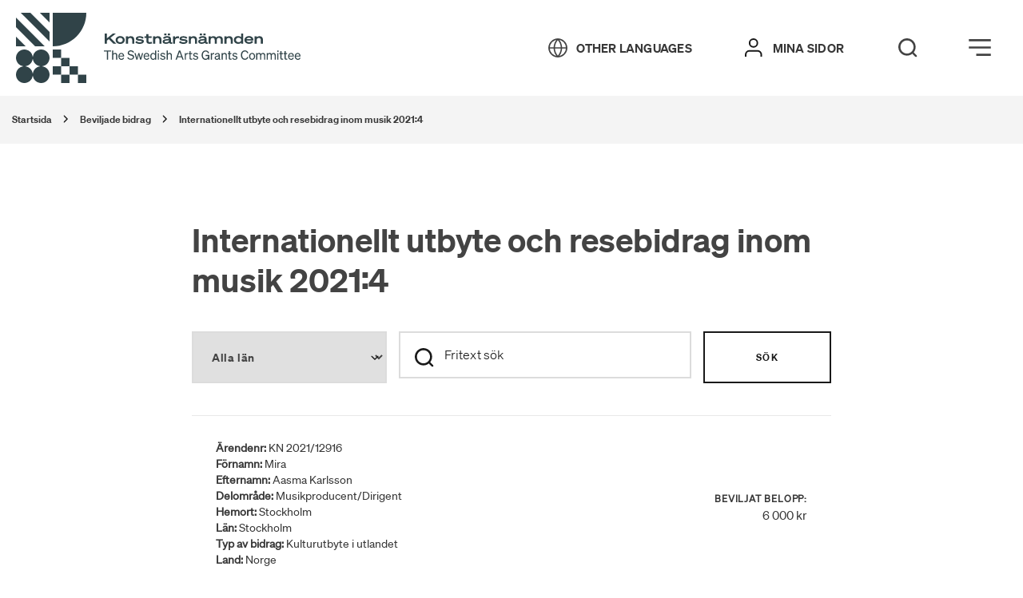

--- FILE ---
content_type: text/html; charset=UTF-8
request_url: https://www.konstnarsnamnden.se/beviljade-bidrag/internationellt-utbyte-och-resebidrag-inom-musik-2021-december/
body_size: 35583
content:
<!DOCTYPE html>
<html lang="sv-SE">
<head>
	<meta charset="utf-8">
	<meta name="viewport" content="width=device-width, initial-scale=1.0">
	<title>Internationellt utbyte och resebidrag inom musik 2021:4 - Konstnärsnämnden</title>
	<link rel="apple-touch-icon" sizes="180x180" href="/wp-content/themes/paris/assets/images/favicon/apple-touch-icon.png">
	<link rel="icon" type="image/png" sizes="32x32" href="/wp-content/themes/paris/assets/images/favicon/favicon-32x32.png">
	<link rel="icon" type="image/png" sizes="16x16" href="/wp-content/themes/paris/assets/images/favicon/favicon-16x16.png">
	<link rel="manifest" href="/wp-content/themes/paris/assets/images/favicon/site.webmanifest">
	<link rel="mask-icon" href="/wp-content/themes/paris/assets/images/favicon/safari-pinned-tab.svg" color="#5bbad5">
	<link rel="preload" href="/assets/font/soehne-web-halbfett.woff2" as="font" type="font/woff2" crossorigin>
	<meta name="msapplication-TileColor" content="#da532c">
	<meta name="theme-color" content="#ffffff">
	<script>var current_site_lang = 'sv';</script>
	<script src="/theme/assets/js/script.min.js?t=1768387031" defer></script><link media="all" rel="stylesheet" href="/theme/assets/css/all.min.css?t=1768387031" >	<style>
		@media print {
			.itc-paris-block { opacity: 1 !important; }
			.header__edit-post,
			.header-right,
			.footer__copyrights,
			.footer__container { display: none !important; }
		}
	</style>
		<style>img:is([sizes="auto" i], [sizes^="auto," i]) { contain-intrinsic-size: 3000px 1500px }</style>
	
<!-- The SEO Framework av Sybre Waaijer -->
<meta name="robots" content="max-snippet:-1,max-image-preview:standard,max-video-preview:-1" />
<link rel="canonical" href="https://www.konstnarsnamnden.se/beviljade-bidrag/internationellt-utbyte-och-resebidrag-inom-musik-2021-december/" />
<meta name="description" content="Startsida Internationellt utbyte och resebidrag inom musik 2021:4Filtrera länAlla länGotlandGävleborgSkåneStockholmSödermanlandVärmlandVästra GötalandÖrebroFritextÄrendenr: KN 2021/12916Förnamn: MiraEfternamn: Aasma KarlssonDelområde: Musikproducent/DirigentHemort: StockholmLän: StockholmTyp av.." />
<meta property="og:type" content="article" />
<meta property="og:locale" content="sv_SE" />
<meta property="og:site_name" content="Konstnärsnämnden" />
<meta property="og:title" content="Internationellt utbyte och resebidrag inom musik 2021:4 - Konstnärsnämnden" />
<meta property="og:description" content="Startsida Internationellt utbyte och resebidrag inom musik 2021:4Filtrera länAlla länGotlandGävleborgSkåneStockholmSödermanlandVärmlandVästra GötalandÖrebroFritextÄrendenr: KN 2021/12916Förnamn: MiraEfternamn: Aasma KarlssonDelområde: Musikproducent/DirigentHemort: StockholmLän: StockholmTyp av.." />
<meta property="og:url" content="https://www.konstnarsnamnden.se/beviljade-bidrag/internationellt-utbyte-och-resebidrag-inom-musik-2021-december/" />
<meta property="article:published_time" content="2022-04-26T10:19:03+00:00" />
<meta property="article:modified_time" content="2023-01-13T14:06:10+00:00" />
<meta name="twitter:card" content="summary_large_image" />
<meta name="twitter:title" content="Internationellt utbyte och resebidrag inom musik 2021:4 - Konstnärsnämnden" />
<meta name="twitter:description" content="Startsida Internationellt utbyte och resebidrag inom musik 2021:4Filtrera länAlla länGotlandGävleborgSkåneStockholmSödermanlandVärmlandVästra GötalandÖrebroFritextÄrendenr: KN 2021/12916Förnamn: MiraEfternamn: Aasma KarlssonDelområde: Musikproducent/DirigentHemort: StockholmLän: StockholmTyp av.." />
<script type="application/ld+json">{"@context":"https://schema.org","@graph":[{"@type":"WebSite","@id":"https://www.konstnarsnamnden.se/#/schema/WebSite","url":"https://www.konstnarsnamnden.se/","name":"Konstnärsnämnden","description":"Välkommen!","inLanguage":"sv-SE","potentialAction":{"@type":"SearchAction","target":{"@type":"EntryPoint","urlTemplate":"https://www.konstnarsnamnden.se/search/{search_term_string}/"},"query-input":"required name=search_term_string"},"publisher":{"@type":"Organization","@id":"https://www.konstnarsnamnden.se/#/schema/Organization","name":"Konstnärsnämnden","url":"https://www.konstnarsnamnden.se/"}},{"@type":"WebPage","@id":"https://www.konstnarsnamnden.se/beviljade-bidrag/internationellt-utbyte-och-resebidrag-inom-musik-2021-december/","url":"https://www.konstnarsnamnden.se/beviljade-bidrag/internationellt-utbyte-och-resebidrag-inom-musik-2021-december/","name":"Internationellt utbyte och resebidrag inom musik 2021:4 - Konstnärsnämnden","description":"Startsida Internationellt utbyte och resebidrag inom musik 2021:4Filtrera länAlla länGotlandGävleborgSkåneStockholmSödermanlandVärmlandVästra GötalandÖrebroFritextÄrendenr: KN 2021/12916Förnamn: MiraEfternamn: Aasma KarlssonDelområde: Musikproducent/DirigentHemort: StockholmLän: StockholmTyp av..","inLanguage":"sv-SE","isPartOf":{"@id":"https://www.konstnarsnamnden.se/#/schema/WebSite"},"breadcrumb":{"@type":"BreadcrumbList","@id":"https://www.konstnarsnamnden.se/#/schema/BreadcrumbList","itemListElement":[{"@type":"ListItem","position":1,"item":"https://www.konstnarsnamnden.se/","name":"Konstnärsnämnden"},{"@type":"ListItem","position":2,"item":"https://www.konstnarsnamnden.se/?approved_grant_art_form=musik","name":"Konstområde: Musik"},{"@type":"ListItem","position":3,"name":"Internationellt utbyte och resebidrag inom musik 2021:4"}]},"potentialAction":{"@type":"ReadAction","target":"https://www.konstnarsnamnden.se/beviljade-bidrag/internationellt-utbyte-och-resebidrag-inom-musik-2021-december/"},"datePublished":"2022-04-26T10:19:03+00:00","dateModified":"2023-01-13T14:06:10+00:00"}]}</script>
<!-- / The SEO Framework av Sybre Waaijer | 7.75ms meta | 0.48ms boot -->


<style id='classic-theme-styles-inline-css'>
/*! This file is auto-generated */
.wp-block-button__link{color:#fff;background-color:#32373c;border-radius:9999px;box-shadow:none;text-decoration:none;padding:calc(.667em + 2px) calc(1.333em + 2px);font-size:1.125em}.wp-block-file__button{background:#32373c;color:#fff;text-decoration:none}
</style>
<style id='global-styles-inline-css'>
:root{--wp--preset--aspect-ratio--square: 1;--wp--preset--aspect-ratio--4-3: 4/3;--wp--preset--aspect-ratio--3-4: 3/4;--wp--preset--aspect-ratio--3-2: 3/2;--wp--preset--aspect-ratio--2-3: 2/3;--wp--preset--aspect-ratio--16-9: 16/9;--wp--preset--aspect-ratio--9-16: 9/16;--wp--preset--color--black: #000000;--wp--preset--color--cyan-bluish-gray: #abb8c3;--wp--preset--color--white: #ffffff;--wp--preset--color--pale-pink: #f78da7;--wp--preset--color--vivid-red: #cf2e2e;--wp--preset--color--luminous-vivid-orange: #ff6900;--wp--preset--color--luminous-vivid-amber: #fcb900;--wp--preset--color--light-green-cyan: #7bdcb5;--wp--preset--color--vivid-green-cyan: #00d084;--wp--preset--color--pale-cyan-blue: #8ed1fc;--wp--preset--color--vivid-cyan-blue: #0693e3;--wp--preset--color--vivid-purple: #9b51e0;--wp--preset--gradient--vivid-cyan-blue-to-vivid-purple: linear-gradient(135deg,rgba(6,147,227,1) 0%,rgb(155,81,224) 100%);--wp--preset--gradient--light-green-cyan-to-vivid-green-cyan: linear-gradient(135deg,rgb(122,220,180) 0%,rgb(0,208,130) 100%);--wp--preset--gradient--luminous-vivid-amber-to-luminous-vivid-orange: linear-gradient(135deg,rgba(252,185,0,1) 0%,rgba(255,105,0,1) 100%);--wp--preset--gradient--luminous-vivid-orange-to-vivid-red: linear-gradient(135deg,rgba(255,105,0,1) 0%,rgb(207,46,46) 100%);--wp--preset--gradient--very-light-gray-to-cyan-bluish-gray: linear-gradient(135deg,rgb(238,238,238) 0%,rgb(169,184,195) 100%);--wp--preset--gradient--cool-to-warm-spectrum: linear-gradient(135deg,rgb(74,234,220) 0%,rgb(151,120,209) 20%,rgb(207,42,186) 40%,rgb(238,44,130) 60%,rgb(251,105,98) 80%,rgb(254,248,76) 100%);--wp--preset--gradient--blush-light-purple: linear-gradient(135deg,rgb(255,206,236) 0%,rgb(152,150,240) 100%);--wp--preset--gradient--blush-bordeaux: linear-gradient(135deg,rgb(254,205,165) 0%,rgb(254,45,45) 50%,rgb(107,0,62) 100%);--wp--preset--gradient--luminous-dusk: linear-gradient(135deg,rgb(255,203,112) 0%,rgb(199,81,192) 50%,rgb(65,88,208) 100%);--wp--preset--gradient--pale-ocean: linear-gradient(135deg,rgb(255,245,203) 0%,rgb(182,227,212) 50%,rgb(51,167,181) 100%);--wp--preset--gradient--electric-grass: linear-gradient(135deg,rgb(202,248,128) 0%,rgb(113,206,126) 100%);--wp--preset--gradient--midnight: linear-gradient(135deg,rgb(2,3,129) 0%,rgb(40,116,252) 100%);--wp--preset--font-size--small: 13px;--wp--preset--font-size--medium: 20px;--wp--preset--font-size--large: 36px;--wp--preset--font-size--x-large: 42px;--wp--preset--spacing--20: 0.44rem;--wp--preset--spacing--30: 0.67rem;--wp--preset--spacing--40: 1rem;--wp--preset--spacing--50: 1.5rem;--wp--preset--spacing--60: 2.25rem;--wp--preset--spacing--70: 3.38rem;--wp--preset--spacing--80: 5.06rem;--wp--preset--shadow--natural: 6px 6px 9px rgba(0, 0, 0, 0.2);--wp--preset--shadow--deep: 12px 12px 50px rgba(0, 0, 0, 0.4);--wp--preset--shadow--sharp: 6px 6px 0px rgba(0, 0, 0, 0.2);--wp--preset--shadow--outlined: 6px 6px 0px -3px rgba(255, 255, 255, 1), 6px 6px rgba(0, 0, 0, 1);--wp--preset--shadow--crisp: 6px 6px 0px rgba(0, 0, 0, 1);}:where(.is-layout-flex){gap: 0.5em;}:where(.is-layout-grid){gap: 0.5em;}body .is-layout-flex{display: flex;}.is-layout-flex{flex-wrap: wrap;align-items: center;}.is-layout-flex > :is(*, div){margin: 0;}body .is-layout-grid{display: grid;}.is-layout-grid > :is(*, div){margin: 0;}:where(.wp-block-columns.is-layout-flex){gap: 2em;}:where(.wp-block-columns.is-layout-grid){gap: 2em;}:where(.wp-block-post-template.is-layout-flex){gap: 1.25em;}:where(.wp-block-post-template.is-layout-grid){gap: 1.25em;}.has-black-color{color: var(--wp--preset--color--black) !important;}.has-cyan-bluish-gray-color{color: var(--wp--preset--color--cyan-bluish-gray) !important;}.has-white-color{color: var(--wp--preset--color--white) !important;}.has-pale-pink-color{color: var(--wp--preset--color--pale-pink) !important;}.has-vivid-red-color{color: var(--wp--preset--color--vivid-red) !important;}.has-luminous-vivid-orange-color{color: var(--wp--preset--color--luminous-vivid-orange) !important;}.has-luminous-vivid-amber-color{color: var(--wp--preset--color--luminous-vivid-amber) !important;}.has-light-green-cyan-color{color: var(--wp--preset--color--light-green-cyan) !important;}.has-vivid-green-cyan-color{color: var(--wp--preset--color--vivid-green-cyan) !important;}.has-pale-cyan-blue-color{color: var(--wp--preset--color--pale-cyan-blue) !important;}.has-vivid-cyan-blue-color{color: var(--wp--preset--color--vivid-cyan-blue) !important;}.has-vivid-purple-color{color: var(--wp--preset--color--vivid-purple) !important;}.has-black-background-color{background-color: var(--wp--preset--color--black) !important;}.has-cyan-bluish-gray-background-color{background-color: var(--wp--preset--color--cyan-bluish-gray) !important;}.has-white-background-color{background-color: var(--wp--preset--color--white) !important;}.has-pale-pink-background-color{background-color: var(--wp--preset--color--pale-pink) !important;}.has-vivid-red-background-color{background-color: var(--wp--preset--color--vivid-red) !important;}.has-luminous-vivid-orange-background-color{background-color: var(--wp--preset--color--luminous-vivid-orange) !important;}.has-luminous-vivid-amber-background-color{background-color: var(--wp--preset--color--luminous-vivid-amber) !important;}.has-light-green-cyan-background-color{background-color: var(--wp--preset--color--light-green-cyan) !important;}.has-vivid-green-cyan-background-color{background-color: var(--wp--preset--color--vivid-green-cyan) !important;}.has-pale-cyan-blue-background-color{background-color: var(--wp--preset--color--pale-cyan-blue) !important;}.has-vivid-cyan-blue-background-color{background-color: var(--wp--preset--color--vivid-cyan-blue) !important;}.has-vivid-purple-background-color{background-color: var(--wp--preset--color--vivid-purple) !important;}.has-black-border-color{border-color: var(--wp--preset--color--black) !important;}.has-cyan-bluish-gray-border-color{border-color: var(--wp--preset--color--cyan-bluish-gray) !important;}.has-white-border-color{border-color: var(--wp--preset--color--white) !important;}.has-pale-pink-border-color{border-color: var(--wp--preset--color--pale-pink) !important;}.has-vivid-red-border-color{border-color: var(--wp--preset--color--vivid-red) !important;}.has-luminous-vivid-orange-border-color{border-color: var(--wp--preset--color--luminous-vivid-orange) !important;}.has-luminous-vivid-amber-border-color{border-color: var(--wp--preset--color--luminous-vivid-amber) !important;}.has-light-green-cyan-border-color{border-color: var(--wp--preset--color--light-green-cyan) !important;}.has-vivid-green-cyan-border-color{border-color: var(--wp--preset--color--vivid-green-cyan) !important;}.has-pale-cyan-blue-border-color{border-color: var(--wp--preset--color--pale-cyan-blue) !important;}.has-vivid-cyan-blue-border-color{border-color: var(--wp--preset--color--vivid-cyan-blue) !important;}.has-vivid-purple-border-color{border-color: var(--wp--preset--color--vivid-purple) !important;}.has-vivid-cyan-blue-to-vivid-purple-gradient-background{background: var(--wp--preset--gradient--vivid-cyan-blue-to-vivid-purple) !important;}.has-light-green-cyan-to-vivid-green-cyan-gradient-background{background: var(--wp--preset--gradient--light-green-cyan-to-vivid-green-cyan) !important;}.has-luminous-vivid-amber-to-luminous-vivid-orange-gradient-background{background: var(--wp--preset--gradient--luminous-vivid-amber-to-luminous-vivid-orange) !important;}.has-luminous-vivid-orange-to-vivid-red-gradient-background{background: var(--wp--preset--gradient--luminous-vivid-orange-to-vivid-red) !important;}.has-very-light-gray-to-cyan-bluish-gray-gradient-background{background: var(--wp--preset--gradient--very-light-gray-to-cyan-bluish-gray) !important;}.has-cool-to-warm-spectrum-gradient-background{background: var(--wp--preset--gradient--cool-to-warm-spectrum) !important;}.has-blush-light-purple-gradient-background{background: var(--wp--preset--gradient--blush-light-purple) !important;}.has-blush-bordeaux-gradient-background{background: var(--wp--preset--gradient--blush-bordeaux) !important;}.has-luminous-dusk-gradient-background{background: var(--wp--preset--gradient--luminous-dusk) !important;}.has-pale-ocean-gradient-background{background: var(--wp--preset--gradient--pale-ocean) !important;}.has-electric-grass-gradient-background{background: var(--wp--preset--gradient--electric-grass) !important;}.has-midnight-gradient-background{background: var(--wp--preset--gradient--midnight) !important;}.has-small-font-size{font-size: var(--wp--preset--font-size--small) !important;}.has-medium-font-size{font-size: var(--wp--preset--font-size--medium) !important;}.has-large-font-size{font-size: var(--wp--preset--font-size--large) !important;}.has-x-large-font-size{font-size: var(--wp--preset--font-size--x-large) !important;}
:where(.wp-block-post-template.is-layout-flex){gap: 1.25em;}:where(.wp-block-post-template.is-layout-grid){gap: 1.25em;}
:where(.wp-block-columns.is-layout-flex){gap: 2em;}:where(.wp-block-columns.is-layout-grid){gap: 2em;}
:root :where(.wp-block-pullquote){font-size: 1.5em;line-height: 1.6;}
</style>
<style id='rocket-lazyload-inline-css'>
.rll-youtube-player{position:relative;padding-bottom:56.23%;height:0;overflow:hidden;max-width:100%;}.rll-youtube-player:focus-within{outline: 2px solid currentColor;outline-offset: 5px;}.rll-youtube-player iframe{position:absolute;top:0;left:0;width:100%;height:100%;z-index:100;background:0 0}.rll-youtube-player img{bottom:0;display:block;left:0;margin:auto;max-width:100%;width:100%;position:absolute;right:0;top:0;border:none;height:auto;-webkit-transition:.4s all;-moz-transition:.4s all;transition:.4s all}.rll-youtube-player img:hover{-webkit-filter:brightness(75%)}.rll-youtube-player .play{height:100%;width:100%;left:0;top:0;position:absolute;background:url(https://www.konstnarsnamnden.se/wp-content/plugins/wp-rocket/assets/img/youtube.png) no-repeat center;background-color: transparent !important;cursor:pointer;border:none;}
</style>
<noscript><style id="rocket-lazyload-nojs-css">.rll-youtube-player, [data-lazy-src]{display:none !important;}</style></noscript><meta name="generator" content="WP Rocket 3.19.4" data-wpr-features="wpr_lazyload_images wpr_lazyload_iframes wpr_desktop" /></head>
	<body class="wp-singular approved-grants-template-default single single-approved-grants postid-21754 wp-theme-paris page-theme-teal">

	<div data-rocket-location-hash="99bb46786fd5bd31bcd7bdc067ad247a" id="wrapper">
						<header data-rocket-location-hash="c68188da780f11c554c4d18cceaef351" id="header">
		<div data-rocket-location-hash="d1c3d7027f4dceef33b030e2f29cb0ef" id="skipnav">
			<p class="skipnav">
				<a href="#main" id="content-skip">Gå direkt till innehåll</a>
				<a href="#header__login" id="menu-skip">Gå direkt till menyn</a>
			</p>
		</div>
						<div data-rocket-location-hash="8ceee1aabebb4b05c80f84cd8c03cf2c" id="pushstate-loaderbar" class="itc-loader-bar"></div>

			<div data-rocket-location-hash="934bdf3327adcd7a0deecbb8f23874b1" class="header--container">
				<div class="header-left">
					<a href="https://www.konstnarsnamnden.se" class="header__mobile-logo" aria-label="Tillbaka till startsidan" tabindex="-1"><svg xmlns="http://www.w3.org/2000/svg" viewBox="0 0 88 88" fill="#192f34">
    <path d="M46,42c23.17,0,42-18.83,42-42H46V42Z"/>

    <g>
        <rect x="46" y="46" width="10.48" height="10.46"/>
        <rect x="56.48" y="56.54" width="10.48" height="10.46"/>
        <rect x="67.04" y="67" width="10.48" height="10.46"/>
        <rect x="46" y="67" width="10.48" height="10.46"/>
        <rect x="77.52" y="77.54" width="10.48" height="10.46"/>
        <rect x="56.48" y="77.54" width="10.48" height="10.46"/>
    </g>

    <path d="M32.99,67.12v-.23c5.12-.7,9.01-5.12,9.01-10.4,0-5.82-4.74-10.48-10.48-10.48-5.28,0-9.7,3.96-10.4,9.01h-.23c-.7-5.12-5.12-9.01-10.4-9.01-5.82,0-10.48,4.74-10.48,10.48,0,5.28,3.96,9.7,9.01,10.4v.23c-5.12,.7-9.01,5.12-9.01,10.4,0,5.82,4.74,10.48,10.48,10.48,5.28,0,9.7-3.96,10.4-9.01h.23c.7,5.12,5.12,9.01,10.4,9.01,5.82,0,10.48-4.74,10.48-10.48,.08-5.28-3.88-9.7-9.01-10.4Zm-11.88,8.93h-.23c-.62-4.58-4.27-8.23-8.93-8.93v-.23c4.58-.62,8.23-4.27,8.93-8.93h.23c.62,4.58,4.27,8.23,8.93,8.93v.23c-4.66,.62-8.31,4.27-8.93,8.93Z"/>

    <g>
        <polygon points="0 42 0 42 12.01 42 0 29.99 0 42"/>
        <polygon points="0 17.98 23.94 42 35.96 42 0 6.04 0 17.98"/>
        <polygon points="5.97 0 42 35.96 42 24.02 17.98 0 5.97 0"/>
        <polygon points="29.99 0 42 12.01 42 0 29.99 0"/>
    </g>
</svg></a><a href="https://www.konstnarsnamnden.se" class="header__desktop-logo" aria-label="Tillbaka till startsidan" tabindex="-1"><svg width="356" height="88" viewBox="0 0 356 88" version="1.1" xmlns="http://www.w3.org/2000/svg">
    <title>Konstnärsnämnden Logga</title>
    <g stroke="none" stroke-width="1" fill="none" fill-rule="evenodd">
        <g transform="translate(-0.000000, 0.000000)" fill="#192F34" fill-rule="nonzero">
            <g transform="translate(111.000000, 26.000000)">
                <polygon points="2.63483366 6.13068182 10.1518591 1.04966541e-14 14.0266145 1.04966541e-14 7.20704501 5.39204545 14.4915851 12.7045455 10.8493151 12.7045455 5.19217221 6.94318182 2.71232877 8.9375 2.71232877 12.7045455 -2.20254343e-14 12.7045455 -2.20254343e-14 0 2.71232877 0 2.71232877 6.13068182"></polygon>
                <path d="M25.0309198,8.125 C25.0309198,11.0795455 22.5510763,13 19.3737769,13 C16.1964775,13 13.6391389,11.0795455 13.6391389,8.125 C13.6391389,5.24431818 16.1964775,3.25 19.3737769,3.25 C22.5510763,3.25 25.0309198,5.17045455 25.0309198,8.125 Z M22.5510763,8.125 C22.5510763,6.35227273 21.1561644,5.39204545 19.3737769,5.39204545 C17.5913894,5.39204545 16.1964775,6.42613636 16.1964775,8.125 C16.1964775,9.89772727 17.5913894,10.9318182 19.3737769,10.9318182 C21.1561644,10.8579545 22.5510763,9.89772727 22.5510763,8.125 Z"></path>
                <path d="M26.5808219,3.47159091 L29.2156556,3.47159091 L29.2156556,4.65340909 C29.9131115,3.91477273 31.1530333,3.32386364 32.7804305,3.32386364 C35.4152642,3.32386364 37.0426614,5.02272727 37.0426614,7.60795455 L37.0426614,12.7784091 L34.4078278,12.7784091 L34.4078278,8.19886364 C34.4078278,6.57386364 33.5553816,5.53977273 31.9279843,5.53977273 C30.1455969,5.53977273 29.2156556,6.57386364 29.2156556,8.19886364 L29.2156556,12.7784091 L26.5808219,12.7784091 L26.5808219,3.47159091 Z"></path>
                <path d="M39.8324853,9.38068182 C40.9174168,10.4886364 42.3898239,11.0056818 44.0947162,11.0056818 C45.4896282,11.0056818 46.4970646,10.7102273 46.4970646,10.0454545 C46.4970646,9.30681818 45.5671233,9.30681818 43.3197652,9.08522727 C40.8399217,8.78977273 38.902544,8.34659091 38.902544,6.42613636 C38.902544,4.57954545 40.7624266,3.32386364 43.7072407,3.32386364 C46.0320939,3.32386364 47.8919765,4.0625 48.7444227,5.09659091 L47.2720157,6.57386364 C46.4195695,5.6875 45.1796477,5.24431818 43.5522505,5.24431818 C42.0798434,5.24431818 41.3823875,5.61363636 41.3823875,6.13068182 C41.3823875,6.72159091 42.0798434,6.79545455 44.1722114,7.01704545 C46.7295499,7.3125 48.976908,7.68181818 48.976908,9.82386364 C48.976908,11.9659091 46.6520548,13 43.8622309,13 C41.5373777,13 39.3675147,12.2613636 38.2050881,11.0795455 L39.8324853,9.38068182 Z"></path>
                <path d="M52.0767123,5.53977273 L49.7518591,5.53977273 L49.7518591,3.47159091 L52.0767123,3.47159091 L52.0767123,0.8125 L54.6340509,0.8125 L54.6340509,3.47159091 L58.8187867,3.47159091 L58.8187867,5.53977273 L54.6340509,5.53977273 L54.6340509,9.23295455 C54.6340509,10.3409091 55.2540117,10.7102273 56.6489237,10.7102273 C57.4238748,10.7102273 58.1213307,10.5625 58.8187867,10.3409091 L59.2837573,12.4090909 C58.5088063,12.7045455 57.2688845,12.9261364 56.1064579,12.9261364 C53.9365949,12.9261364 52.1542074,12.0397727 52.1542074,9.67613636 L52.1542074,5.53977273 L52.0767123,5.53977273 Z"></path>
                <path d="M60.6011742,3.47159091 L63.2360078,3.47159091 L63.2360078,4.65340909 C63.9334638,3.91477273 65.1733855,3.32386364 66.8007828,3.32386364 C69.4356164,3.32386364 71.0630137,5.02272727 71.0630137,7.60795455 L71.0630137,12.7784091 L68.42818,12.7784091 L68.42818,8.19886364 C68.42818,6.57386364 67.5757339,5.53977273 65.9483366,5.53977273 C64.1659491,5.53977273 63.2360078,6.57386364 63.2360078,8.19886364 L63.2360078,12.7784091 L60.6011742,12.7784091 L60.6011742,3.47159091 Z"></path>
                <path d="M72.4579256,10.0454545 C72.4579256,8.34659091 74.0078278,7.38636364 76.332681,7.16477273 L80.4399217,6.72159091 L80.4399217,6.64772727 C80.4399217,5.83522727 79.7424658,5.24431818 78.0375734,5.24431818 C76.6426614,5.24431818 75.4027397,5.83522727 75.0927593,6.64772727 L72.8454012,5.90909091 C73.465362,4.28409091 75.635225,3.25 78.1150685,3.25 C81.2148728,3.25 82.9972603,4.43181818 82.9972603,6.72159091 L82.9972603,10.4147727 C82.9972603,10.9318182 83.2297456,11.1534091 84.3921722,10.9318182 L84.3921722,12.7784091 C82.2223092,13.2215909 81.2148728,12.5568182 80.7499022,11.5965909 C79.8199609,12.4090909 78.4250489,12.9261364 76.6426614,12.9261364 C74.2403131,12.9261364 72.4579256,11.9659091 72.4579256,10.0454545 Z M74.4727984,0 L77.1851272,0 L77.1851272,2.28977273 L74.4727984,2.28977273 L74.4727984,0 Z M80.4399217,8.49431818 L76.7201566,8.86363636 C75.5577299,9.01136364 74.9377691,9.23295455 74.9377691,9.97159091 C74.9377691,10.7102273 75.635225,11.0056818 76.8751468,11.0056818 C78.502544,11.0056818 80.3624266,10.3409091 80.3624266,9.08522727 L80.3624266,8.49431818 L80.4399217,8.49431818 Z M79.0450098,0 L81.7573386,0 L81.7573386,2.28977273 L79.0450098,2.28977273 L79.0450098,0 Z"></path>
                <path d="M92.8391389,5.98295455 C92.3741683,5.90909091 92.2191781,5.83522727 91.6767123,5.83522727 C89.5068493,5.83522727 88.1119374,6.64772727 88.1119374,8.78977273 L88.1119374,12.7784091 L85.4771037,12.7784091 L85.4771037,3.47159091 L88.1119374,3.47159091 L88.1119374,5.09659091 C88.9643836,3.84090909 90.2043053,3.39772727 91.8317025,3.39772727 C92.2966732,3.39772727 92.6066536,3.47159091 92.9166341,3.54545455 L92.9166341,5.98295455 L92.8391389,5.98295455 Z"></path>
                <path d="M94.5440313,9.38068182 C95.6289628,10.4886364 97.1013699,11.0056818 98.8062622,11.0056818 C100.201174,11.0056818 101.208611,10.7102273 101.208611,10.0454545 C101.208611,9.30681818 100.278669,9.30681818 98.0313112,9.08522727 C95.5514677,8.78977273 93.61409,8.34659091 93.61409,6.42613636 C93.61409,4.57954545 95.4739726,3.32386364 98.4187867,3.32386364 C100.74364,3.32386364 102.603523,4.0625 103.455969,5.09659091 L101.983562,6.57386364 C101.131115,5.6875 99.8911937,5.24431818 98.2637965,5.24431818 C96.7913894,5.24431818 96.0939335,5.61363636 96.0939335,6.13068182 C96.0939335,6.72159091 96.7913894,6.79545455 98.8837573,7.01704545 C101.441096,7.3125 103.688454,7.68181818 103.688454,9.82386364 C103.688454,11.9659091 101.363601,13 98.5737769,13 C96.2489237,13 94.0790607,12.2613636 92.9166341,11.0795455 L94.5440313,9.38068182 Z"></path>
                <path d="M105.160861,3.47159091 L107.795695,3.47159091 L107.795695,4.65340909 C108.493151,3.91477273 109.733072,3.32386364 111.36047,3.32386364 C113.995303,3.32386364 115.622701,5.02272727 115.622701,7.60795455 L115.622701,12.7784091 L112.987867,12.7784091 L112.987867,8.19886364 C112.987867,6.57386364 112.135421,5.53977273 110.508023,5.53977273 C108.725636,5.53977273 107.795695,6.57386364 107.795695,8.19886364 L107.795695,12.7784091 L105.160861,12.7784091 L105.160861,3.47159091 L105.160861,3.47159091 Z"></path>
                <path d="M117.017613,10.0454545 C117.017613,8.34659091 118.567515,7.38636364 120.892368,7.16477273 L124.999609,6.72159091 L124.999609,6.64772727 C124.999609,5.83522727 124.302153,5.24431818 122.59726,5.24431818 C121.202348,5.24431818 119.962427,5.83522727 119.652446,6.64772727 L117.405088,5.90909091 C118.025049,4.28409091 120.194912,3.25 122.674755,3.25 C125.77456,3.25 127.556947,4.43181818 127.556947,6.72159091 L127.556947,10.4147727 C127.556947,10.9318182 127.789432,11.1534091 128.951859,10.9318182 L128.951859,12.7784091 C126.781996,13.2215909 125.77456,12.5568182 125.309589,11.5965909 C124.379648,12.4090909 122.984736,12.9261364 121.202348,12.9261364 C118.8,12.9261364 117.017613,11.9659091 117.017613,10.0454545 Z M118.95499,0 L121.667319,0 L121.667319,2.28977273 L118.95499,2.28977273 L118.95499,0 Z M124.922114,8.49431818 L121.202348,8.86363636 C120.039922,9.01136364 119.419961,9.23295455 119.419961,9.97159091 C119.419961,10.7102273 120.117417,11.0056818 121.357339,11.0056818 C122.984736,11.0056818 124.844618,10.3409091 124.844618,9.08522727 L124.844618,8.49431818 L124.922114,8.49431818 Z M123.527202,0 L126.23953,0 L126.23953,2.28977273 L123.527202,2.28977273 L123.527202,0 Z"></path>
                <path d="M130.036791,3.47159091 L132.671624,3.47159091 L132.671624,4.65340909 C133.36908,3.91477273 134.454012,3.32386364 136.081409,3.32386364 C137.553816,3.32386364 138.871233,3.91477273 139.491194,5.02272727 C140.421135,4.0625 141.661057,3.32386364 143.443444,3.32386364 C146.310763,3.32386364 147.860665,5.02272727 147.860665,7.68181818 L147.860665,12.7784091 L145.225832,12.7784091 L145.225832,8.125 C145.225832,6.57386364 144.528376,5.46590909 142.823483,5.46590909 C141.118591,5.46590909 140.266145,6.5 140.266145,8.125 L140.266145,12.7045455 L137.631311,12.7045455 L137.631311,8.05113636 C137.631311,6.5 136.933855,5.39204545 135.228963,5.39204545 C133.446575,5.39204545 132.594129,6.42613636 132.594129,8.05113636 L132.594129,12.6306818 L129.959295,12.6306818 L129.959295,3.47159091 L130.036791,3.47159091 Z"></path>
                <path d="M149.798043,3.47159091 L152.432877,3.47159091 L152.432877,4.65340909 C153.130333,3.91477273 154.370254,3.32386364 155.997652,3.32386364 C158.632485,3.32386364 160.259883,5.02272727 160.259883,7.60795455 L160.259883,12.7784091 L157.625049,12.7784091 L157.625049,8.19886364 C157.625049,6.57386364 156.772603,5.53977273 155.145205,5.53977273 C153.362818,5.53977273 152.432877,6.57386364 152.432877,8.19886364 L152.432877,12.7784091 L149.798043,12.7784091 L149.798043,3.47159091 L149.798043,3.47159091 Z"></path>
                <path d="M167.001957,12.9261364 C163.669667,12.9261364 161.654795,10.7102273 161.654795,8.05113636 C161.654795,5.39204545 163.592172,3.17613636 167.001957,3.17613636 C168.706849,3.17613636 170.024266,3.76704545 170.644227,4.50568182 L170.644227,0 L173.279061,0 L173.279061,12.7045455 L170.644227,12.7045455 L170.644227,11.5965909 C170.024266,12.3352273 168.706849,12.9261364 167.001957,12.9261364 Z M167.466928,5.24431818 C165.68454,5.24431818 164.212133,6.27840909 164.212133,8.05113636 C164.212133,9.89772727 165.762035,10.8579545 167.466928,10.8579545 C169.32681,10.8579545 170.799217,9.67613636 170.799217,8.125 L170.799217,7.97727273 C170.799217,6.42613636 169.32681,5.24431818 167.466928,5.24431818 Z"></path>
                <path d="M183.58591,9.23295455 L185.833268,10.1193182 C185.213307,11.6704545 183.198434,12.9261364 180.641096,12.9261364 C177.308806,12.9261364 174.828963,10.9318182 174.828963,8.05113636 C174.828963,5.31818182 177.231311,3.17613636 180.563601,3.17613636 C183.973386,3.17613636 185.988258,5.24431818 185.988258,7.90340909 L185.988258,8.71590909 L177.308806,8.71590909 C177.618787,10.0454545 178.936204,10.8579545 180.563601,10.8579545 C182.036008,10.9318182 183.198434,10.2670455 183.58591,9.23295455 Z M177.386301,7.09090909 L183.43092,7.09090909 C183.27593,6.20454545 182.190998,5.24431818 180.486106,5.24431818 C179.091194,5.24431818 177.851272,5.90909091 177.386301,7.09090909 Z"></path>
                <path d="M187.53816,3.47159091 L190.172994,3.47159091 L190.172994,4.65340909 C190.87045,3.91477273 192.110372,3.32386364 193.737769,3.32386364 C196.372603,3.32386364 198,5.02272727 198,7.60795455 L198,12.7784091 L195.365166,12.7784091 L195.365166,8.19886364 C195.365166,6.57386364 194.51272,5.53977273 192.885323,5.53977273 C191.102935,5.53977273 190.172994,6.57386364 190.172994,8.19886364 L190.172994,12.7784091 L187.53816,12.7784091 L187.53816,3.47159091 L187.53816,3.47159091 Z"></path>
            </g>
            <g transform="translate(110.000000, 47.000000)">
                <polygon points="5.27863679 1.6 5.27863679 11.76 3.80372357 11.76 3.80372357 1.6 4.41258474e-14 1.6 4.41258474e-14 0.24 9.00473335 0.24 9.00473335 1.6"></polygon>
                <path d="M10.2467655,0.32 L11.6440518,0.32 L11.6440518,4.56 C12.1098138,3.84 12.8860839,3.28 14.0504891,3.28 C15.7582834,3.28 16.7674345,4.48 16.7674345,6.32 L16.7674345,11.84 L15.3701483,11.84 L15.3701483,6.64 C15.3701483,5.44 14.9043862,4.56 13.6623541,4.56 C12.6532029,4.56 11.6440518,5.36 11.6440518,6.72 L11.6440518,11.68 L10.2467655,11.68 L10.2467655,0.32 Z"></path>
                <path d="M18.0870937,7.6 C18.0870937,5.12 19.639634,3.28 21.8131903,3.28 C24.0643736,3.28 25.3064058,5.04 25.3064058,7.36 L25.3064058,7.84 L19.4067529,7.84 C19.4843799,9.6 20.4935311,10.72 21.8908173,10.72 C22.9775955,10.72 23.7538656,10.08 23.9867466,9.12 L25.2287788,9.6 C24.7630167,11.12 23.5209845,12 21.8908173,12 C19.639634,11.92 18.0870937,10.16 18.0870937,7.6 Z M19.4843799,6.72 L23.8314926,6.72 C23.8314926,5.52 23.2104765,4.48 21.7355633,4.48 C20.6487851,4.48 19.794888,5.28 19.4843799,6.72 Z"></path>
                <path d="M30.2745346,8.48 C30.9731777,9.84 32.2152098,10.64 33.6901231,10.64 C35.1650363,10.64 36.2518145,9.92 36.2518145,8.56 C36.2518145,7.2 34.9321553,6.96 33.301988,6.48 C31.5165667,6.08 29.8087725,5.52 29.8087725,3.36 C29.8087725,1.36 31.5165667,1.13686838e-14 33.6124961,1.13686838e-14 C35.5531713,1.13686838e-14 36.9504576,0.96 37.6491007,2.24 L36.4846955,3.2 C35.9413064,2.08 35.0097823,1.36 33.6124961,1.36 C32.2928369,1.36 31.2836857,2.16 31.2836857,3.2 C31.2836857,4.4 32.2928369,4.64 33.9230041,5.04 C35.7860524,5.52 37.8043547,5.92 37.8043547,8.32 C37.8043547,10.48 35.9413064,11.84 33.7677501,11.84 C31.8270748,11.84 29.9640265,10.88 29.2653834,9.28 L30.2745346,8.48 Z"></path>
                <polygon points="44.3250237 3.44 46.0328179 9.68 47.7406122 3.44 49.1378984 3.44 46.653834 11.84 45.3341748 11.84 43.6263806 5.6 41.9185863 11.84 40.6765541 11.84 38.1924897 3.44 39.667403 3.44 41.3751972 9.68 43.0829915 3.44 44.3250237 3.44"></polygon>
                <path d="M49.6812875,7.6 C49.6812875,5.12 51.2338277,3.28 53.407384,3.28 C55.6585674,3.28 56.9005996,5.04 56.9005996,7.36 L56.9005996,7.84 L51.0009467,7.84 C51.0785737,9.6 52.0877248,10.72 53.485011,10.72 C54.5717892,10.72 55.3480593,10.08 55.5809404,9.12 L56.8229725,9.6 C56.3572105,11.12 55.1151783,12 53.485011,12 C51.2338277,11.92 49.6812875,10.16 49.6812875,7.6 Z M51.0785737,6.72 L55.4256863,6.72 C55.4256863,5.52 54.8046702,4.48 53.329757,4.48 C52.2429789,4.48 51.3114547,5.28 51.0785737,6.72 Z"></path>
                <path d="M57.9873777,7.6 C57.9873777,5.2 59.3070369,3.28 61.5582203,3.28 C62.7226254,3.28 63.5765226,3.84 64.0422846,4.64 L64.0422846,0.32 L65.4395708,0.32 L65.4395708,11.84 L64.0422846,11.84 L64.0422846,10.64 C63.5765226,11.44 62.6449984,12 61.5582203,12 C59.3070369,11.92 57.9873777,10 57.9873777,7.6 Z M61.7911013,4.48 C60.2385611,4.48 59.3846639,5.76 59.3846639,7.6 C59.3846639,9.36 60.2385611,10.72 61.7911013,10.72 C62.9555065,10.72 64.1199116,9.84 64.1199116,7.92 L64.1199116,7.36 C64.1199116,5.36 62.9555065,4.48 61.7911013,4.48 Z"></path>
                <path d="M67.3802461,0.32 L68.9327864,0.32 L68.9327864,2 L67.3802461,2 L67.3802461,0.32 Z M68.7775323,11.76 L67.3802461,11.76 L67.3802461,3.44 L68.7775323,3.44 L68.7775323,11.76 Z"></path>
                <path d="M71.2615967,9.2 C71.7273588,10.16 72.6588829,10.8 73.7456611,10.8 C74.6771852,10.8 75.5310824,10.4 75.5310824,9.44 C75.5310824,8.56 74.7548122,8.4 73.435153,8.08 C72.1154938,7.76 70.7182076,7.44 70.7182076,5.76 C70.7182076,4.24 71.9602398,3.2 73.6680341,3.2 C75.1429473,3.2 76.3073525,3.92 76.7731145,4.96 L75.7639634,5.76 C75.3758283,4.96 74.5995582,4.4 73.5904071,4.4 C72.6588829,4.4 72.0378668,4.88 72.0378668,5.6 C72.0378668,6.4 72.7365099,6.56 73.9009151,6.8 C75.2982013,7.12 76.9283686,7.44 76.9283686,9.28 C76.9283686,10.88 75.5310824,11.92 73.7456611,11.92 C72.2707479,11.92 70.7958346,11.28 70.1748186,10 L71.2615967,9.2 Z"></path>
                <path d="M78.5585358,0.32 L79.955822,0.32 L79.955822,4.56 C80.4215841,3.84 81.1978542,3.28 82.3622594,3.28 C84.0700536,3.28 85.0792048,4.48 85.0792048,6.32 L85.0792048,11.84 L83.6819186,11.84 L83.6819186,6.64 C83.6819186,5.44 83.2161565,4.56 81.9741243,4.56 C80.9649732,4.56 79.955822,5.36 79.955822,6.72 L79.955822,11.68 L78.5585358,11.68 L78.5585358,0.32 Z"></path>
                <path d="M95.5588514,0.32 L99.828337,11.84 L98.3534238,11.84 L97.1890186,8.8 L92.2208899,8.8 L91.1341117,11.84 L89.5815715,11.84 L93.8510571,0.32 L95.5588514,0.32 Z M92.6866519,7.44 L96.7232565,7.44 L94.7049542,2.08 L92.6866519,7.44 Z"></path>
                <path d="M105.339855,4.8 C105.106974,4.72 104.95172,4.72 104.641212,4.72 C103.476807,4.72 102.545282,5.68 102.545282,7.12 L102.545282,11.68 L101.147996,11.68 L101.147996,3.44 L102.545282,3.44 L102.545282,4.88 C102.933417,4 103.709688,3.36 104.796466,3.36 C105.029347,3.36 105.184601,3.36 105.339855,3.36 L105.339855,4.8 Z"></path>
                <path d="M107.125276,4.64 L105.883244,4.64 L105.883244,3.44 L107.125276,3.44 L107.125276,0.96 L108.522562,0.96 L108.522562,3.44 L110.385611,3.44 L110.385611,4.64 L108.522562,4.64 L108.522562,9.52 C108.522562,10.4 108.910697,10.56 109.686967,10.56 C109.997476,10.56 110.230357,10.56 110.540865,10.48 L110.540865,11.68 C110.15273,11.76 109.764595,11.84 109.298832,11.84 C107.901546,11.84 107.125276,11.36 107.125276,9.76 L107.125276,4.64 Z"></path>
                <path d="M112.326286,9.2 C112.792048,10.16 113.723572,10.8 114.81035,10.8 C115.741874,10.8 116.595772,10.4 116.595772,9.44 C116.595772,8.56 115.819501,8.4 114.499842,8.08 C113.180183,7.76 111.782897,7.44 111.782897,5.76 C111.782897,4.24 113.024929,3.2 114.732723,3.2 C116.207636,3.2 117.372042,3.92 117.837804,4.96 L116.828653,5.76 C116.440518,4.96 115.664247,4.4 114.655096,4.4 C113.723572,4.4 113.102556,4.88 113.102556,5.6 C113.102556,6.4 113.801199,6.56 114.965604,6.8 C116.362891,7.12 117.993058,7.44 117.993058,9.28 C117.993058,10.88 116.595772,11.92 114.81035,11.92 C113.335437,11.92 111.860524,11.28 111.239508,10 L112.326286,9.2 Z"></path>
                <path d="M130.491007,10.08 C130.025245,11.12 128.860839,12 127.230672,12 C124.358473,12 122.262543,9.6 122.262543,6.08 C122.262543,2.56 124.358473,0.16 127.308299,0.16 C129.481855,0.16 130.956769,1.36 131.655412,3.36 L130.258126,3.84 C129.869991,2.4 128.860839,1.52 127.385926,1.52 C125.289997,1.52 123.815084,3.36 123.815084,6.08 C123.815084,8.8 125.289997,10.64 127.385926,10.64 C129.171347,10.64 130.41338,9.2 130.41338,7.2 L127.230672,7.2 L127.230672,5.84 L131.888293,5.84 L131.888293,11.84 L130.491007,11.84 L130.491007,10.08 Z"></path>
                <path d="M137.9432,4.8 C137.710319,4.72 137.555065,4.72 137.244557,4.72 C136.080151,4.72 135.148627,5.68 135.148627,7.12 L135.148627,11.68 L133.751341,11.68 L133.751341,3.44 L135.148627,3.44 L135.148627,4.88 C135.536762,4 136.313033,3.36 137.399811,3.36 C137.632692,3.36 137.787946,3.36 137.9432,3.36 L137.9432,4.8 Z"></path>
                <path d="M138.564216,9.52 C138.564216,7.84 139.806248,7.2 141.669296,6.8 L143.609972,6.4 L143.609972,6.08 C143.609972,5.12 143.066583,4.56 141.979804,4.56 C140.970653,4.56 140.349637,5.04 140.116756,6 L138.797097,5.68 C139.185232,4.32 140.349637,3.36 142.057431,3.36 C143.842853,3.36 145.007258,4.24 145.007258,6.08 L145.007258,10.16 C145.007258,10.72 145.317766,10.88 145.861155,10.72 L145.861155,11.84 C144.619123,12 143.92048,11.68 143.765226,10.88 C143.299464,11.52 142.367939,12 141.281161,12 C139.806248,11.92 138.564216,11.04 138.564216,9.52 Z M143.609972,7.52 L142.057431,7.84 C140.815399,8.08 139.961502,8.48 139.961502,9.44 C139.961502,10.24 140.504891,10.72 141.436415,10.72 C142.60082,10.72 143.609972,10 143.609972,8.88 L143.609972,7.52 Z"></path>
                <path d="M147.336068,3.44 L148.733354,3.44 L148.733354,4.56 C149.199116,3.84 149.975387,3.28 151.139792,3.28 C152.847586,3.28 153.856737,4.48 153.856737,6.32 L153.856737,11.84 L152.459451,11.84 L152.459451,6.64 C152.459451,5.44 151.993689,4.56 150.751657,4.56 C149.742506,4.56 148.733354,5.36 148.733354,6.72 L148.733354,11.68 L147.336068,11.68 L147.336068,3.44 Z"></path>
                <path d="M156.263175,4.64 L155.021142,4.64 L155.021142,3.44 L156.263175,3.44 L156.263175,0.96 L157.660461,0.96 L157.660461,3.44 L159.523509,3.44 L159.523509,4.64 L157.660461,4.64 L157.660461,9.52 C157.660461,10.4 158.048596,10.56 158.824866,10.56 C159.135374,10.56 159.368255,10.56 159.678763,10.48 L159.678763,11.68 C159.290628,11.76 158.902493,11.84 158.436731,11.84 C157.039445,11.84 156.263175,11.36 156.263175,9.76 L156.263175,4.64 Z"></path>
                <path d="M161.464184,9.2 C161.929946,10.16 162.86147,10.8 163.948249,10.8 C164.879773,10.8 165.73367,10.4 165.73367,9.44 C165.73367,8.56 164.9574,8.4 163.637741,8.08 C162.318081,7.76 160.920795,7.44 160.920795,5.76 C160.920795,4.24 162.162827,3.2 163.870622,3.2 C165.345535,3.2 166.50994,3.92 166.975702,4.96 L165.966551,5.76 C165.578416,4.96 164.802146,4.4 163.792995,4.4 C162.86147,4.4 162.240454,4.88 162.240454,5.6 C162.240454,6.4 162.939098,6.56 164.103503,6.8 C165.500789,7.12 167.130956,7.44 167.130956,9.28 C167.130956,10.88 165.73367,11.92 163.948249,11.92 C162.473335,11.92 160.998422,11.28 160.377406,10 L161.464184,9.2 Z"></path>
                <path d="M176.446198,10.56 C177.921111,10.56 178.930262,9.68 179.318397,8.24 L180.715683,8.72 C180.094667,10.72 178.542127,11.92 176.446198,11.92 C173.573998,11.92 171.400442,9.52 171.400442,6 C171.400442,2.48 173.496371,0.08 176.446198,0.08 C178.542127,0.08 180.094667,1.28 180.715683,3.28 L179.318397,3.76 C178.930262,2.32 177.843484,1.44 176.446198,1.44 C174.350268,1.44 172.952982,3.28 172.952982,6 C172.952982,8.72 174.350268,10.56 176.446198,10.56 Z"></path>
                <path d="M185.450931,11.92 C183.199748,11.92 181.647207,10.16 181.647207,7.6 C181.647207,5.04 183.199748,3.28 185.450931,3.28 C187.702114,3.28 189.254654,5.04 189.254654,7.6 C189.177027,10.16 187.624487,11.92 185.450931,11.92 Z M185.450931,10.72 C186.848217,10.72 187.779741,9.52 187.779741,7.6 C187.779741,5.68 186.848217,4.48 185.450931,4.48 C184.053645,4.48 183.122121,5.68 183.122121,7.6 C183.044494,9.52 183.976018,10.72 185.450931,10.72 Z"></path>
                <path d="M191.9716,11.76 L190.574314,11.76 L190.574314,3.44 L191.9716,3.44 L191.9716,4.56 C192.437362,3.84 193.213632,3.28 194.30041,3.28 C195.387188,3.28 196.163459,3.84 196.551594,4.72 C197.017356,4 197.871253,3.28 199.113285,3.28 C200.821079,3.28 201.83023,4.48 201.83023,6.32 L201.83023,11.84 L200.432944,11.84 L200.432944,6.64 C200.432944,5.44 199.967182,4.56 198.802777,4.56 C197.871253,4.56 196.862102,5.36 196.862102,6.72 L196.862102,11.76 L195.464815,11.76 L195.464815,6.64 C195.464815,5.44 194.999053,4.56 193.834648,4.56 C192.903124,4.56 191.893973,5.36 191.893973,6.72 L191.893973,11.76 L191.9716,11.76 Z"></path>
                <path d="M205.168192,11.76 L203.770906,11.76 L203.770906,3.44 L205.168192,3.44 L205.168192,4.56 C205.633954,3.84 206.410224,3.28 207.497002,3.28 C208.58378,3.28 209.36005,3.84 209.748186,4.72 C210.213948,4 211.067845,3.28 212.309877,3.28 C214.017671,3.28 215.026822,4.48 215.026822,6.32 L215.026822,11.84 L213.629536,11.84 L213.629536,6.64 C213.629536,5.44 213.163774,4.56 211.999369,4.56 C211.067845,4.56 210.058694,5.36 210.058694,6.72 L210.058694,11.76 L208.661407,11.76 L208.661407,6.64 C208.661407,5.44 208.195645,4.56 207.03124,4.56 C206.099716,4.56 205.090565,5.36 205.090565,6.72 L205.090565,11.76 L205.168192,11.76 Z"></path>
                <path d="M216.889871,0.32 L218.442411,0.32 L218.442411,2 L216.889871,2 L216.889871,0.32 Z M218.364784,11.76 L216.967498,11.76 L216.967498,3.44 L218.364784,3.44 L218.364784,11.76 Z"></path>
                <path d="M220.848848,4.64 L219.606816,4.64 L219.606816,3.44 L220.848848,3.44 L220.848848,0.96 L222.246134,0.96 L222.246134,3.44 L224.109183,3.44 L224.109183,4.64 L222.246134,4.64 L222.246134,9.52 C222.246134,10.4 222.634269,10.56 223.41054,10.56 C223.721048,10.56 223.953929,10.56 224.264437,10.48 L224.264437,11.68 C223.876302,11.76 223.488167,11.84 223.022405,11.84 C221.625118,11.84 220.848848,11.36 220.848848,9.76 L220.848848,4.64 Z"></path>
                <path d="M226.049858,4.64 L224.807826,4.64 L224.807826,3.44 L226.049858,3.44 L226.049858,0.96 L227.447144,0.96 L227.447144,3.44 L229.310192,3.44 L229.310192,4.64 L227.447144,4.64 L227.447144,9.52 C227.447144,10.4 227.835279,10.56 228.611549,10.56 C228.922057,10.56 229.154938,10.56 229.465447,10.48 L229.465447,11.68 C229.077311,11.76 228.689176,11.84 228.223414,11.84 C226.826128,11.84 226.049858,11.36 226.049858,9.76 L226.049858,4.64 Z"></path>
                <path d="M230.474598,7.6 C230.474598,5.12 232.027138,3.28 234.200694,3.28 C236.451878,3.28 237.69391,5.04 237.69391,7.36 L237.69391,7.84 L231.794257,7.84 C231.871884,9.6 232.881035,10.72 234.278321,10.72 C235.365099,10.72 236.14137,10.08 236.374251,9.12 L237.616283,9.6 C237.150521,11.12 235.908488,12 234.278321,12 C232.027138,11.92 230.474598,10.16 230.474598,7.6 Z M231.871884,6.72 L236.218997,6.72 C236.218997,5.52 235.59798,4.48 234.123067,4.48 C233.036289,4.48 232.104765,5.28 231.871884,6.72 Z"></path>
                <path d="M238.780688,7.6 C238.780688,5.12 240.333228,3.28 242.506784,3.28 C244.757968,3.28 246,5.04 246,7.36 L246,7.84 L240.177974,7.84 C240.255601,9.6 241.264752,10.72 242.662038,10.72 C243.748817,10.72 244.525087,10.08 244.757968,9.12 L246,9.6 C245.534238,11.12 244.292206,12 242.662038,12 C240.333228,11.92 238.780688,10.16 238.780688,7.6 Z M240.255601,6.72 L244.602714,6.72 C244.602714,5.52 243.981698,4.48 242.506784,4.48 C241.342379,4.48 240.488482,5.28 240.255601,6.72 Z"></path>
            </g>
            <path d="M46,42 C69.1697417,42 88,23.1697417 88,0 L46,0 L46,42 Z"></path>
            <g transform="translate(46.000000, 46.000000)">
                <rect x="1.10324565e-14" y="-1.10121014e-14" width="10.4805915" height="10.4612546"></rect>
                <rect x="10.4805915" y="10.5387454" width="10.4805915" height="10.4612546"></rect>
                <rect x="21.038817" y="21" width="10.4805915" height="10.4612546"></rect>
                <rect x="1.10324565e-14" y="21" width="10.4805915" height="10.4612546"></rect>
                <rect x="31.5194085" y="31.5387454" width="10.4805915" height="10.4612546"></rect>
                <rect x="10.4805915" y="31.5387454" width="10.4805915" height="10.4612546"></rect>
            </g>
            <path d="M32.9935731,67.116451 L32.9935731,66.883549 C38.1172809,66.1848429 41.9988777,61.7597043 41.9988777,56.4805915 C41.9988777,50.6580407 37.2633296,46 31.5185663,46 C26.2395946,46 21.8145742,49.9593346 21.1158868,55.0055453 L20.882991,55.0055453 C20.1843035,49.8817006 15.7592831,46 10.4803115,46 C4.6579162,46 0,50.7356747 0,56.4805915 C0,61.7597043 3.95922877,66.1848429 9.00530465,66.883549 L9.00530465,67.116451 C3.88159683,67.8151571 0,72.2402957 0,77.5194085 C0,83.3419593 4.73554814,88 10.4803115,88 C15.7592831,88 20.1843035,84.0406654 20.882991,78.9944547 L21.1158868,78.9944547 C21.8145742,84.1182994 26.2395946,88 31.5185663,88 C37.3409615,88 41.9988777,83.2643253 41.9988777,77.5194085 C42.0765097,72.2402957 38.1172809,67.8151571 32.9935731,67.116451 Z M21.1158868,76.0443623 L20.882991,76.0443623 C20.2619355,71.4639556 16.6132344,67.8151571 11.9553182,67.116451 L11.9553182,66.883549 C16.5356025,66.2624769 20.1843035,62.6136784 20.882991,57.9556377 L21.1158868,57.9556377 C21.7369423,62.5360444 25.3856433,66.1848429 30.0435595,66.883549 L30.0435595,67.116451 C25.3856433,67.7375231 21.7369423,71.3863216 21.1158868,76.0443623 Z"></path>
            <g transform="translate(0.000000, -0.000000)">
                <polygon points="1.10121014e-14 42 1.10121014e-14 42 12.0110701 42 1.10121014e-14 29.9889299"></polygon>
                <polygon points="1.10121014e-14 17.9778598 23.9446494 42 35.9557196 42 1.10121014e-14 6.04428044"></polygon>
                <polygon points="5.96678967 -5.50605072e-15 42 35.9557196 42 24.0221402 17.9778598 -5.50605072e-15"></polygon>
                <polygon points="29.9889299 -5.50605072e-15 42 12.0110701 42 -5.50605072e-15"></polygon>
            </g>
        </g>
    </g>
</svg></a>				</div>

				<div class="header-right">
					<div class="header-help__language">
						<button id="languageHandler" onClick="toggleLanguageSwapper(event);" lang="en-US" aria-expanded="false" aria-controls="languageList">
							<svg focusable="false" width="24" height="24" viewBox="0 0 24 24" version="1.1" xmlns="http://www.w3.org/2000/svg"><g fill="none" fill-rule="evenodd" stroke-linecap="round" stroke-linejoin="round" transform="translate(1.000000, 1.000000)" stroke="#2E2E2E" stroke-width="1.7"><circle cx="11" cy="11" r="11"></circle><line x1="0" y1="11" x2="22" y2="11"></line><path d="M11,0 C13.8323322,3.01218818 15.4419406,6.92123724 15.5294118,11 C15.4419406,15.0787628 13.8323322,18.9878118 11,22 C8.16766781,18.9878118 6.55805938,15.0787628 6.47058824,11 C6.55805938,6.92123724 8.16766781,3.01218818 11,0 L11,0 Z"></path></g></svg>
							<span class="languageHandler__text" lang="en">Other Languages</span>
						</button>

						<div id="languageList">
							<ul>
								<li><a href="https://www.konstnarsnamnden.se/en/about-the-swedish-arts-grants-committee/swedish-arts-grants-committee-minority-languages/"><svg focusable="false" width="24" height="24" viewBox="0 0 24 24" version="1.1" xmlns="http://www.w3.org/2000/svg"><g fill="none" fill-rule="evenodd" stroke-linecap="round" stroke-linejoin="round" transform="translate(1.000000, 1.000000)" stroke="#2E2E2E" stroke-width="1.7"><circle cx="11" cy="11" r="11"></circle><line x1="0" y1="11" x2="22" y2="11"></line><path d="M11,0 C13.8323322,3.01218818 15.4419406,6.92123724 15.5294118,11 C15.4419406,15.0787628 13.8323322,18.9878118 11,22 C8.16766781,18.9878118 6.55805938,15.0787628 6.47058824,11 C6.55805938,6.92123724 8.16766781,3.01218818 11,0 L11,0 Z"></path></g></svg> Minoritetsspråk</a></li>							</ul>
						</div>
					</div>

					<div class="header-help__header">
														<div class="header-help__logga-in">
									<a href="https://www.konstnarsnamnden.se/ansokningssystemet/" aria-label="Mina sidor" id="header__login" >
										<svg focusable="false" width="22" height="24" viewBox="0 0 22 24" version="1.1" xmlns="http://www.w3.org/2000/svg"><g fill="none" stroke="#000000" stroke-width="2" transform="translate(1.000000, 1.000000)"><path d="M19.5555556,22 L19.5555556,19.5555556 C19.5555556,16.8554968 17.3667254,14.6666667 14.6666667,14.6666667 L4.88888889,14.6666667 C2.18883011,14.6666667 0,16.8554968 0,19.5555556 L0,22"></path><circle cx="9.77777778" cy="4.88888889" r="4.88888889"></circle></g></svg>
										<span>Mina sidor</span>
									</a>
								</div>
													</div>

					<div class="search-menu">
						<div class="search__holder" id="search-holder">
							<button id="header__search-button" onclick="javascript:itc_ac.show_app(this)" class="header__search-link" aria-label="Search" aria-haspopup="true" aria-expanded="false">
								<span class="open"><span class="visually-hidden">Öppna sök</span><svg focusable="false" width="24" height="24" viewBox="0 0 24 24" version="1.1" xmlns="http://www.w3.org/2000/svg">
    <g stroke="none" stroke-width="1" fill="#2E2E2E" fill-rule="nonzero">
        <path d="M10.8378947,21.6757895 C4.86156992,21.6757895 2.66453526e-14,16.8142195 2.66453526e-14,10.8378947 C2.66453526e-14,4.86156992 4.86156992,-2.00728323e-13 10.8378947,-2.00728323e-13 C16.8142195,-2.00728323e-13 21.6757895,4.86156992 21.6757895,10.8378947 C21.6757895,16.8142195 16.8142195,21.6757895 10.8378947,21.6757895 Z M10.8378947,2.62736842 C6.31061053,2.62736842 2.62736842,6.31061053 2.62736842,10.8378947 C2.62736842,15.3651789 6.31061053,19.0484211 10.8378947,19.0484211 C15.3651789,19.0484211 19.0484211,15.3651789 19.0484211,10.8378947 C19.0484211,6.31061053 15.3651789,2.62736842 10.8378947,2.62736842 Z"></path>
        <path d="M22.6591797,21.0105074 L18.1616964,16.4210526 C17.5691328,17.1837905 17.183744,17.4579699 16.4210526,18.0505697 L20.8550582,22.7662523 C21.1362015,23.0474128 22.1053467,23.6860862 22.9221481,22.952389 C23.5145148,22.4202917 23.2357724,21.5802513 22.6591797,21.0105074 Z"></path>
    </g>
</svg></span>
								<span class="close"><span class="visually-hidden">Stäng sök</span><svg focusable="false" width="30" height="30" viewBox="0 0 60 60" version="1.1" xmlns="http://www.w3.org/2000/svg">
    <g stroke="none" stroke-width="1" fill="none" fill-rule="evenodd">
        <circle fill="#2E2E2E" cx="30" cy="30" r="30"></circle>
        <polygon fill="#FFFFFF" fill-rule="nonzero" points="40.5 21.62 38.38 19.5 30 27.88 21.62 19.5 19.5 21.62 27.88 30 19.5 38.38 21.62 40.5 30 32.12 38.38 40.5 40.5 38.38 32.12 30"></polygon>
    </g>
</svg>

</span>
							</button>

							<div class="search__container">
								<div class="search__input-holder">
									<form action="https://www.konstnarsnamnden.se" method="GET" class="search__form" role="search" id="searchForm">
										<label class="visually-hidden" for="search-input">Sökfält, max 50 tecken</label>
										<input type="search" id="search-input" name="s" onfocus="javascript:itc_ac.search_start()" maxlength="50" placeholder="Sök på sidan" autocomplete="off" aria-describedby="initInstr" aria-owns="search-results" aria-autocomplete="both" aria-activedescendant class="search__search-field" rel="sv" aria-label="Sök" title="Sökfält" >
										<button id="header__link-search-button" class="search__submit" type="submit">
											<span>
												<span>
													<svg focusable="false" width="24" height="24" viewBox="0 0 24 24" version="1.1" xmlns="http://www.w3.org/2000/svg">
    <g stroke="none" stroke-width="1" fill="#2E2E2E" fill-rule="nonzero">
        <path d="M10.8378947,21.6757895 C4.86156992,21.6757895 2.66453526e-14,16.8142195 2.66453526e-14,10.8378947 C2.66453526e-14,4.86156992 4.86156992,-2.00728323e-13 10.8378947,-2.00728323e-13 C16.8142195,-2.00728323e-13 21.6757895,4.86156992 21.6757895,10.8378947 C21.6757895,16.8142195 16.8142195,21.6757895 10.8378947,21.6757895 Z M10.8378947,2.62736842 C6.31061053,2.62736842 2.62736842,6.31061053 2.62736842,10.8378947 C2.62736842,15.3651789 6.31061053,19.0484211 10.8378947,19.0484211 C15.3651789,19.0484211 19.0484211,15.3651789 19.0484211,10.8378947 C19.0484211,6.31061053 15.3651789,2.62736842 10.8378947,2.62736842 Z"></path>
        <path d="M22.6591797,21.0105074 L18.1616964,16.4210526 C17.5691328,17.1837905 17.183744,17.4579699 16.4210526,18.0505697 L20.8550582,22.7662523 C21.1362015,23.0474128 22.1053467,23.6860862 22.9221481,22.952389 C23.5145148,22.4202917 23.2357724,21.5802513 22.6591797,21.0105074 Z"></path>
    </g>
</svg>												</span>

												<span id="search__submit-text" class="visually-hidden">Sök</span>
											</span>
										</button>
										<p id="maxCharLenDesc">Max 50 tecken</p>
									</form>
									<ul id="search-results" role="listbox" tabindex="0" aria-expanded="false"></ul>
									<span id="initInstr" style="display: none;">När resultat för autoslutförande är tillgängliga använd upp- och nedpilarna för att granska och gå in för att välja. Peka på enhetsanvändare, utforska genom beröring eller med svepgester.</span>
									<div aria-live="assertive" class="screen-reader-text"></div>
								</div>
							</div>
						</div>
					</div>

					<div class="burger-menu itc-navigation-opener">
						<button id="header__menu-button" class="header__menu-link" onclick="itc_navigation.openclose_nav(event)" aria-expanded="false" aria-controls="navigation-holder">
							<span class="open"><span class="visually-hidden">Öppna meny</span><svg focusable="false" aria-hidden="true" width="30" height="23" viewBox="0 0 30 23" version="1.1" xmlns="http://www.w3.org/2000/svg">
    <g stroke="none" stroke-width="1" fill="#2E2E2E" fill-rule="nonzero">
        <path d="M10,23 L30,23 L30,20 L10,20 L10,23 Z M0,13 L30,13 L30,10 L0,10 L0,13 Z M0,0 L0,3 L30,3 L30,0 L0,0 Z" id="Shape"></path>
    </g>
</svg></span>
							<span class="close"><span class="visually-hidden">Stäng meny</span><svg focusable="false" width="30" height="30" viewBox="0 0 60 60" version="1.1" xmlns="http://www.w3.org/2000/svg">
    <g stroke="none" stroke-width="1" fill="none" fill-rule="evenodd">
        <circle fill="#2E2E2E" cx="30" cy="30" r="30"></circle>
        <polygon fill="#FFFFFF" fill-rule="nonzero" points="40.5 21.62 38.38 19.5 30 27.88 21.62 19.5 19.5 21.62 27.88 30 19.5 38.38 21.62 40.5 30 32.12 38.38 40.5 40.5 38.38 32.12 30"></polygon>
    </g>
</svg>

</span>
						</button>
					</div>

					<nav id="main-navigation" class="main-navigation__holder" aria-label="Huvudmeny">
						<div class="burger-menu itc-navigation-opener">
							<button id="header__menu-close-button" class="header__menu-link" onclick="itc_navigation.openclose_nav(event)" aria-controls="navigation-holder">
								<span class="close"><span>Stäng meny</span><svg focusable="false" width="30" height="30" viewBox="0 0 60 60" version="1.1" xmlns="http://www.w3.org/2000/svg">
    <g stroke="none" stroke-width="1" fill="none" fill-rule="evenodd">
        <circle fill="#2E2E2E" cx="30" cy="30" r="30"></circle>
        <polygon fill="#FFFFFF" fill-rule="nonzero" points="40.5 21.62 38.38 19.5 30 27.88 21.62 19.5 19.5 21.62 27.88 30 19.5 38.38 21.62 40.5 30 32.12 38.38 40.5 40.5 38.38 32.12 30"></polygon>
    </g>
</svg>

</span>
							</button>
						</div>

						<div class="navigation-holder" id="navigation-holder">
							<div id="navigation-wrapper" class="navigation-wrapper">
								<div class="navigation__header">
									<div class="navigation__logga-in">
										<a href="https://www.konstnarsnamnden.se/ansokningssystemet/" aria-label="Mina sidor">
											<svg focusable="false" width="22" height="24" viewBox="0 0 22 24" version="1.1" xmlns="http://www.w3.org/2000/svg"><g stroke="none" stroke-width="1" fill="none" fill-rule="evenodd" stroke-linecap="round" stroke-linejoin="round"><g transform="translate(-1441.000000, -47.000000)" stroke="#000000" stroke-width="2"><g><g transform="translate(1442.000000, 48.000000)"><g><path d="M19.5555556,22 L19.5555556,19.5555556 C19.5555556,16.8554968 17.3667254,14.6666667 14.6666667,14.6666667 L4.88888889,14.6666667 C2.18883011,14.6666667 0,16.8554968 0,19.5555556 L0,22"></path><circle cx="9.77777778" cy="4.88888889" r="4.88888889"></circle></g></g></g></g></g></svg>
											<span>Mina sidor</span>
											<span class="visually-hidden">Sök</span>
										</a>
									</div>

									<!--

									<div class="navigation__language">
										<a href="#" aria-label="Change language" lang="en">
											<svg focusable="false" width="24px" height="24px" viewBox="0 0 24 24" version="1.1" xmlns="http://www.w3.org/2000/svg"><g stroke="none" stroke-width="1" fill="none" fill-rule="evenodd" stroke-linecap="round" stroke-linejoin="round"><g transform="translate(-1606.000000, -47.000000)" stroke="#2E2E2E" stroke-width="1.7"><g><g transform="translate(1607.000000, 48.000000)"><g><circle cx="11" cy="11" r="11"></circle><line x1="0" y1="11" x2="22" y2="11"></line><path d="M11,0 C13.8323322,3.01218818 15.4419406,6.92123724 15.5294118,11 C15.4419406,15.0787628 13.8323322,18.9878118 11,22 C8.16766781,18.9878118 6.55805938,15.0787628 6.47058824,11 C6.55805938,6.92123724 8.16766781,3.01218818 11,0 L11,0 Z"></path></g></g></g></g></g></svg>
											<span>English</span>
										</a>
									</div> -->
								</div>

								<div class="nav-slide">
									<div class="main-navigation">
										<ul id="nav-list" style="left: 0%;">
											<li id="menu-item-652" class="menu-item menu-item-type-post_type menu-item-object-page menu-item-home menu-item-652"><a href="https://www.konstnarsnamnden.se/">Startsida</a></li>
<li id="menu-item-1083" class="menu-item menu-item-type-post_type menu-item-object-page menu-item-has-children menu-item-1083"><a href="https://www.konstnarsnamnden.se/stipendier-och-bidrag/">Stipendier och bidrag</a>
<ul class="sub-menu">
	<li id="menu-item-14719" class="menu-item menu-item-type-post_type menu-item-object-page menu-item-has-children menu-item-14719"><a href="https://www.konstnarsnamnden.se/stipendier-och-bidrag/sa-har-soker-du/">Så här söker du</a>
	<ul class="sub-menu">
		<li id="menu-item-16616" class="menu-item menu-item-type-post_type menu-item-object-page menu-item-has-children menu-item-16616"><a href="https://www.konstnarsnamnden.se/stipendier-och-bidrag/sa-har-soker-du/ansok-via-e-tjanst/">Ansök via vår e-tjänst</a>
		<ul class="sub-menu">
			<li id="menu-item-14720" class="menu-item menu-item-type-post_type menu-item-object-page menu-item-14720"><a href="https://www.konstnarsnamnden.se/stipendier-och-bidrag/sa-har-soker-du/ansok-via-e-tjanst/fragor-svar-etjanst/">Frågor och svar om e-tjänsten</a></li>
			<li id="menu-item-19269" class="menu-item menu-item-type-post_type menu-item-object-page menu-item-19269"><a href="https://www.konstnarsnamnden.se/stipendier-och-bidrag/sa-har-soker-du/ansok-via-e-tjanst/arbetsprover/">Arbetsprover</a></li>
		</ul>
</li>
		<li id="menu-item-43004" class="menu-item menu-item-type-post_type menu-item-object-page menu-item-43004"><a href="https://www.konstnarsnamnden.se/att-skriva-en-ansokan/">Att skriva en ansökan</a></li>
		<li id="menu-item-14721" class="menu-item menu-item-type-post_type menu-item-object-page menu-item-14721"><a href="https://www.konstnarsnamnden.se/stipendier-och-bidrag/sa-har-soker-du/ansok-pa-papper/">Ansök på papper</a></li>
	</ul>
</li>
	<li id="menu-item-1199" class="menu-item menu-item-type-post_type menu-item-object-page menu-item-1199"><a href="https://www.konstnarsnamnden.se/stipendier-och-bidrag/ansokningstider/">Ansökningstider</a></li>
	<li id="menu-item-15933" class="menu-item menu-item-type-post_type menu-item-object-page menu-item-15933"><a href="https://www.konstnarsnamnden.se/stipendier-och-bidrag/beslutstider/">Beslutstider</a></li>
	<li id="menu-item-5696" class="menu-item menu-item-type-post_type menu-item-object-page menu-item-5696"><a href="https://www.konstnarsnamnden.se/stipendier-och-bidrag/redovisning-av-bidrag/">Redovisa</a></li>
	<li id="menu-item-5718" class="menu-item menu-item-type-post_type menu-item-object-page menu-item-5718"><a href="https://www.konstnarsnamnden.se/stipendier-och-bidrag/beviljade-bidrag/">Beviljade bidrag</a></li>
	<li id="menu-item-5377" class="menu-item menu-item-type-post_type menu-item-object-page menu-item-has-children menu-item-5377"><a href="https://www.konstnarsnamnden.se/stipendier-och-bidrag/utmarkelser/">Utmärkelser</a>
	<ul class="sub-menu">
		<li id="menu-item-2349" class="menu-item menu-item-type-post_type menu-item-object-page menu-item-2349"><a href="https://www.konstnarsnamnden.se/stipendier-och-bidrag/utmarkelser/birgit-cullberg-stipendiet/">Birgit Cullberg-stipendiet</a></li>
		<li id="menu-item-2352" class="menu-item menu-item-type-post_type menu-item-object-page menu-item-2352"><a href="https://www.konstnarsnamnden.se/stipendier-och-bidrag/utmarkelser/dynamostipendiet/">Dynamostipendiet</a></li>
		<li id="menu-item-2351" class="menu-item menu-item-type-post_type menu-item-object-page menu-item-2351"><a href="https://www.konstnarsnamnden.se/stipendier-och-bidrag/utmarkelser/mai-zetterling-stipendiet/">Mai Zetterling-stipendiet</a></li>
		<li id="menu-item-2350" class="menu-item menu-item-type-post_type menu-item-object-page menu-item-2350"><a href="https://www.konstnarsnamnden.se/stipendier-och-bidrag/utmarkelser/stora-stipendiet/">Stora stipendiet inom bild och form</a></li>
		<li id="menu-item-11855" class="menu-item menu-item-type-post_type menu-item-object-page menu-item-has-children menu-item-11855"><a href="https://www.konstnarsnamnden.se/stipendier-och-bidrag/utmarkelser/stora-musikstipendiet/">Stora musikstipendiet</a>
		<ul class="sub-menu">
			<li id="menu-item-36381" class="menu-item menu-item-type-post_type menu-item-object-page menu-item-36381"><a href="https://www.konstnarsnamnden.se/stipendier-och-bidrag/utmarkelser/stora-musikstipendiet/tidigare-stipendiater/">Tidigare stipendiater</a></li>
		</ul>
</li>
		<li id="menu-item-11849" class="menu-item menu-item-type-post_type menu-item-object-page menu-item-11849"><a href="https://www.konstnarsnamnden.se/stipendier-och-bidrag/utmarkelser/stora-teaterstipendiet/">Stora teaterstipendiet</a></li>
	</ul>
</li>
	<li id="menu-item-1086" class="menu-item menu-item-type-post_type menu-item-object-page menu-item-1086"><a href="https://www.konstnarsnamnden.se/stipendier-och-bidrag/kulturbryggan/">Kulturbryggan</a></li>
	<li id="menu-item-4856" class="menu-item menu-item-type-post_type menu-item-object-page menu-item-has-children menu-item-4856"><a href="https://www.konstnarsnamnden.se/stipendier-och-bidrag/andra-bidragsgivare/">Andra bidragsgivare</a>
	<ul class="sub-menu">
		<li id="menu-item-17560" class="menu-item menu-item-type-post_type menu-item-object-page menu-item-has-children menu-item-17560"><a href="https://www.konstnarsnamnden.se/stipendier-och-bidrag/andra-bidragsgivare/gannevik/">Ganneviks stiftelse</a>
		<ul class="sub-menu">
			<li id="menu-item-48706" class="menu-item menu-item-type-post_type menu-item-object-page menu-item-48706"><a href="https://www.konstnarsnamnden.se/ganneviksstipendiater-2025/">Ganneviksstipendiater 2025</a></li>
			<li id="menu-item-44039" class="menu-item menu-item-type-post_type menu-item-object-page menu-item-44039"><a href="https://www.konstnarsnamnden.se/ganneviksstipendiater-2024/">Ganneviksstipendiater 2024</a></li>
		</ul>
</li>
	</ul>
</li>
</ul>
</li>
<li id="menu-item-998" class="menu-item menu-item-type-post_type menu-item-object-page menu-item-has-children menu-item-998"><a href="https://www.konstnarsnamnden.se/internationella-program-och-residens/">Internationella program och residens</a>
<ul class="sub-menu">
	<li id="menu-item-6532" class="menu-item menu-item-type-post_type menu-item-object-page menu-item-has-children menu-item-6532"><a href="https://www.konstnarsnamnden.se/internationella-program-och-residens/iaspis-internationella-programmet-for-bild-och-form/">IASPIS – Internationella programmet för bild och form</a>
	<ul class="sub-menu">
		<li id="menu-item-6536" class="menu-item menu-item-type-post_type menu-item-object-page menu-item-has-children menu-item-6536"><a href="https://www.konstnarsnamnden.se/internationella-program-och-residens/iaspis-internationella-programmet-for-bild-och-form/iaspis-residensprogram/">IASPIS residensprogram</a>
		<ul class="sub-menu">
			<li id="menu-item-10127" class="menu-item menu-item-type-post_type menu-item-object-page menu-item-10127"><a href="https://www.konstnarsnamnden.se/internationella-program-och-residens/iaspis-internationella-programmet-for-bild-och-form/iaspis-residensprogram/residensprogram-i-stockholm/">Residensprogram i Stockholm</a></li>
			<li id="menu-item-10128" class="menu-item menu-item-type-post_type menu-item-object-page menu-item-10128"><a href="https://www.konstnarsnamnden.se/internationella-program-och-residens/iaspis-internationella-programmet-for-bild-och-form/iaspis-residensprogram/residens-i-goteborg-malmo-och-umea/">Residens i Göteborg, Malmö och Umeå</a></li>
			<li id="menu-item-10126" class="menu-item menu-item-type-post_type menu-item-object-page menu-item-10126"><a href="https://www.konstnarsnamnden.se/internationella-program-och-residens/iaspis-internationella-programmet-for-bild-och-form/residens-i-utlandet/">Residens i utlandet</a></li>
			<li id="menu-item-6533" class="menu-item menu-item-type-post_type menu-item-object-page menu-item-6533"><a href="https://www.konstnarsnamnden.se/internationella-program-och-residens/iaspis-internationella-programmet-for-bild-och-form/iaspis-aktuella-residensstipendiater/">Residensstipendiater</a></li>
		</ul>
</li>
		<li id="menu-item-6538" class="menu-item menu-item-type-post_type menu-item-object-page menu-item-has-children menu-item-6538"><a href="https://www.konstnarsnamnden.se/internationella-program-och-residens/iaspis-internationella-programmet-for-bild-och-form/publika-program/">IASPIS publika program</a>
		<ul class="sub-menu">
			<li id="menu-item-15688" class="menu-item menu-item-type-post_type menu-item-object-page menu-item-15688"><a href="https://www.konstnarsnamnden.se/internationella-program-och-residens/iaspis-internationella-programmet-for-bild-och-form/publika-program/iaspis-aktuella-publika-program/">IASPIS aktuella publika program</a></li>
		</ul>
</li>
		<li id="menu-item-6540" class="menu-item menu-item-type-post_type menu-item-object-page menu-item-6540"><a href="https://www.konstnarsnamnden.se/internationella-program-och-residens/iaspis-internationella-programmet-for-bild-och-form/iaspis-publikationer/">IASPIS publikationer</a></li>
		<li id="menu-item-6541" class="menu-item menu-item-type-post_type menu-item-object-page menu-item-6541"><a href="https://www.konstnarsnamnden.se/internationella-program-och-residens/iaspis-internationella-programmet-for-bild-och-form/expertbesok/">IASPIS expertbesök</a></li>
		<li id="menu-item-6543" class="menu-item menu-item-type-post_type menu-item-object-page menu-item-6543"><a href="https://www.konstnarsnamnden.se/internationella-program-och-residens/iaspis-internationella-programmet-for-bild-och-form/internationella-samverkansprojekt-i-sverige/">IASPIS samverkansprojekt</a></li>
		<li id="menu-item-19830" class="menu-item menu-item-type-post_type menu-item-object-page menu-item-has-children menu-item-19830"><a href="https://www.konstnarsnamnden.se/internationella-program-och-residens/iaspis-internationella-programmet-for-bild-och-form/iaspis-arkiv/">IASPIS arkiv</a>
		<ul class="sub-menu">
			<li id="menu-item-19832" class="menu-item menu-item-type-post_type menu-item-object-page menu-item-19832"><a href="https://www.konstnarsnamnden.se/internationella-program-och-residens/iaspis-internationella-programmet-for-bild-och-form/iaspis-digitala-arkiv/">IASPIS digitala arkiv</a></li>
		</ul>
</li>
	</ul>
</li>
	<li id="menu-item-999" class="menu-item menu-item-type-post_type menu-item-object-page menu-item-has-children menu-item-999"><a href="https://www.konstnarsnamnden.se/internationella-program-och-residens/konstnarsnamndens-internationella-program-for-musik/">Internationella programmet för musik</a>
	<ul class="sub-menu">
		<li id="menu-item-6051" class="menu-item menu-item-type-post_type menu-item-object-page menu-item-has-children menu-item-6051"><a href="https://www.konstnarsnamnden.se/internationella-program-och-residens/konstnarsnamndens-internationella-program-for-musik/residens-musik/">Residens musik</a>
		<ul class="sub-menu">
			<li id="menu-item-6058" class="menu-item menu-item-type-post_type menu-item-object-page menu-item-6058"><a href="https://www.konstnarsnamnden.se/internationella-program-och-residens/konstnarsnamndens-internationella-program-for-musik/residens-i-utlandet-musik/">Musikresidens i utlandet</a></li>
			<li id="menu-item-6062" class="menu-item menu-item-type-post_type menu-item-object-page menu-item-6062"><a href="https://www.konstnarsnamnden.se/internationella-program-och-residens/konstnarsnamndens-internationella-program-for-musik/residens-i-sverige/">Musikresidens i Sverige</a></li>
		</ul>
</li>
		<li id="menu-item-6056" class="menu-item menu-item-type-post_type menu-item-object-page menu-item-6056"><a href="https://www.konstnarsnamnden.se/internationella-program-och-residens/konstnarsnamndens-internationella-program-for-musik/samarbetspartners/">Samverkan musik</a></li>
		<li id="menu-item-29353" class="menu-item menu-item-type-post_type menu-item-object-page menu-item-has-children menu-item-29353"><a href="https://www.konstnarsnamnden.se/internationella-program-och-residens/konstnarsnamndens-internationella-program-for-musik/musikkonstnarer-berattar/">Musikkonstnärer berättar</a>
		<ul class="sub-menu">
			<li id="menu-item-29821" class="menu-item menu-item-type-post_type menu-item-object-page menu-item-29821"><a href="https://www.konstnarsnamnden.se/internationella-program-och-residens/konstnarsnamndens-internationella-program-for-musik/musikkonstnarer-berattar/elvira-bjorkman-two-feathers/">Elvira Björkman (Two Feathers)</a></li>
			<li id="menu-item-29820" class="menu-item menu-item-type-post_type menu-item-object-page menu-item-29820"><a href="https://www.konstnarsnamnden.se/internationella-program-och-residens/konstnarsnamndens-internationella-program-for-musik/musikkonstnarer-berattar/nils-svennem-lundberg-nisj/">Nils Svennem-Lundberg (Nisj)</a></li>
			<li id="menu-item-29771" class="menu-item menu-item-type-post_type menu-item-object-page menu-item-29771"><a href="https://www.konstnarsnamnden.se/internationella-program-och-residens/konstnarsnamndens-internationella-program-for-musik/musikkonstnarer-berattar/jens-bogren/">Jens Bogren</a></li>
			<li id="menu-item-29760" class="menu-item menu-item-type-post_type menu-item-object-page menu-item-29760"><a href="https://www.konstnarsnamnden.se/internationella-program-och-residens/konstnarsnamndens-internationella-program-for-musik/musikkonstnarer-berattar/maria-eklund/">Maria Eklund</a></li>
			<li id="menu-item-29725" class="menu-item menu-item-type-post_type menu-item-object-page menu-item-29725"><a href="https://www.konstnarsnamnden.se/internationella-program-och-residens/konstnarsnamndens-internationella-program-for-musik/musikkonstnarer-berattar/peter-andersson/">Raison d’Être (Peter Andersson)</a></li>
			<li id="menu-item-29702" class="menu-item menu-item-type-post_type menu-item-object-page menu-item-29702"><a href="https://www.konstnarsnamnden.se/internationella-program-och-residens/konstnarsnamndens-internationella-program-for-musik/musikkonstnarer-berattar/ivetta-irkha/">Ivetta Irkha</a></li>
			<li id="menu-item-29532" class="menu-item menu-item-type-post_type menu-item-object-page menu-item-29532"><a href="https://www.konstnarsnamnden.se/internationella-program-och-residens/konstnarsnamndens-internationella-program-for-musik/musikkonstnarer-berattar/jon-ekstrand/">Jon Ekstrand</a></li>
			<li id="menu-item-29497" class="menu-item menu-item-type-post_type menu-item-object-page menu-item-29497"><a href="https://www.konstnarsnamnden.se/internationella-program-och-residens/konstnarsnamndens-internationella-program-for-musik/musikkonstnarer-berattar/blagoj-lamnjov/">Blagoj Lamnjov</a></li>
			<li id="menu-item-29471" class="menu-item menu-item-type-post_type menu-item-object-page menu-item-29471"><a href="https://www.konstnarsnamnden.se/internationella-program-och-residens/konstnarsnamndens-internationella-program-for-musik/musikkonstnarer-berattar/jonnali-noonie-bao-parmenius/">Jonnali ”Noonie Bao” Parmenius</a></li>
			<li id="menu-item-29435" class="menu-item menu-item-type-post_type menu-item-object-page menu-item-29435"><a href="https://www.konstnarsnamnden.se/internationella-program-och-residens/konstnarsnamndens-internationella-program-for-musik/musikkonstnarer-berattar/sebastian-seba-ahrenberg/">Sebastian ”Seba” Ahrenberg</a></li>
		</ul>
</li>
		<li id="menu-item-30596" class="menu-item menu-item-type-post_type menu-item-object-page menu-item-30596"><a href="https://www.konstnarsnamnden.se/internationella-program-och-residens/konstnarsnamndens-internationella-program-for-musik/landsguider/">Landsguider</a></li>
	</ul>
</li>
	<li id="menu-item-1000" class="menu-item menu-item-type-post_type menu-item-object-page menu-item-has-children menu-item-1000"><a href="https://www.konstnarsnamnden.se/internationella-program-och-residens/internationella-programmet-for-dans/">Internationella programmet för dans</a>
	<ul class="sub-menu">
		<li id="menu-item-6215" class="menu-item menu-item-type-post_type menu-item-object-page menu-item-has-children menu-item-6215"><a href="https://www.konstnarsnamnden.se/internationella-program-och-residens/internationella-programmet-for-dans/residens-dans/">Residens dans</a>
		<ul class="sub-menu">
			<li id="menu-item-6213" class="menu-item menu-item-type-post_type menu-item-object-page menu-item-6213"><a href="https://www.konstnarsnamnden.se/internationella-program-och-residens/internationella-programmet-for-dans/dansresidens-i-stockholm/">Dansresidens i Stockholm</a></li>
			<li id="menu-item-6214" class="menu-item menu-item-type-post_type menu-item-object-page menu-item-6214"><a href="https://www.konstnarsnamnden.se/internationella-program-och-residens/internationella-programmet-for-dans/dansresidens-i-goteborg-malmo-lulea-och-ostersund/">Dansresidens i Göteborg, Malmö, Luleå och Östersund</a></li>
			<li id="menu-item-6212" class="menu-item menu-item-type-post_type menu-item-object-page menu-item-6212"><a href="https://www.konstnarsnamnden.se/internationella-program-och-residens/internationella-programmet-for-dans/dansresidens-i-utlandet/">Dansresidens i utlandet</a></li>
			<li id="menu-item-6208" class="menu-item menu-item-type-post_type menu-item-object-page menu-item-6208"><a href="https://www.konstnarsnamnden.se/internationella-program-och-residens/internationella-programmet-for-dans/tidigare-residensstipendiater/">Residensstipendiater</a></li>
		</ul>
</li>
		<li id="menu-item-6206" class="menu-item menu-item-type-post_type menu-item-object-page menu-item-6206"><a href="https://www.konstnarsnamnden.se/internationella-program-och-residens/internationella-programmet-for-dans/internationella-expertbesok/">Expertbesök dans</a></li>
		<li id="menu-item-6204" class="menu-item menu-item-type-post_type menu-item-object-page menu-item-6204"><a href="https://www.konstnarsnamnden.se/internationella-program-och-residens/internationella-programmet-for-dans/internationella-samverkansprojekt-i-sverige-och-utomlands/">Samverkan dans</a></li>
	</ul>
</li>
	<li id="menu-item-20401" class="menu-item menu-item-type-post_type menu-item-object-page menu-item-has-children menu-item-20401"><a href="https://www.konstnarsnamnden.se/internationella-program-och-residens/internationella-programmet-for-cirkus/">Internationella programmet för cirkus</a>
	<ul class="sub-menu">
		<li id="menu-item-25789" class="menu-item menu-item-type-post_type menu-item-object-page menu-item-25789"><a href="https://www.konstnarsnamnden.se/internationella-program-och-residens/internationella-programmet-for-cirkus/residens-cirkus/">Residens cirkus</a></li>
		<li id="menu-item-27955" class="menu-item menu-item-type-post_type menu-item-object-page menu-item-27955"><a href="https://www.konstnarsnamnden.se/internationella-program-och-residens/internationella-programmet-for-cirkus/expertbesok-cirkus/">Expertbesök cirkus</a></li>
		<li id="menu-item-27919" class="menu-item menu-item-type-post_type menu-item-object-page menu-item-27919"><a href="https://www.konstnarsnamnden.se/internationella-program-och-residens/internationella-programmet-for-cirkus/samverkan-cirkus/">Samverkan cirkus</a></li>
	</ul>
</li>
	<li id="menu-item-20402" class="menu-item menu-item-type-post_type menu-item-object-page menu-item-has-children menu-item-20402"><a href="https://www.konstnarsnamnden.se/internationella-program-och-residens/internationella-programmet-for-teater/">Internationella programmet för teater</a>
	<ul class="sub-menu">
		<li id="menu-item-25741" class="menu-item menu-item-type-post_type menu-item-object-page menu-item-25741"><a href="https://www.konstnarsnamnden.se/internationella-program-och-residens/residens-teater/">Residens teater</a></li>
		<li id="menu-item-25767" class="menu-item menu-item-type-post_type menu-item-object-page menu-item-25767"><a href="https://www.konstnarsnamnden.se/internationella-program-och-residens/internationella-programmet-for-teater/expertbesok-teater/">Expertbesök teater</a></li>
		<li id="menu-item-27895" class="menu-item menu-item-type-post_type menu-item-object-page menu-item-27895"><a href="https://www.konstnarsnamnden.se/internationella-program-och-residens/internationella-programmet-for-teater/samverkan-teater/">Samverkan teater</a></li>
	</ul>
</li>
	<li id="menu-item-8011" class="menu-item menu-item-type-post_type menu-item-object-page menu-item-8011"><a href="https://www.konstnarsnamnden.se/internationella-program-och-residens/artnexus/">ArtNexus</a></li>
</ul>
</li>
<li id="menu-item-44808" class="menu-item menu-item-type-post_type menu-item-object-page menu-item-has-children menu-item-44808"><a href="https://www.konstnarsnamnden.se/konstnarers-villkor/">Konstnärers ekonomiska och sociala villkor</a>
<ul class="sub-menu">
	<li id="menu-item-44810" class="menu-item menu-item-type-post_type menu-item-object-page menu-item-has-children menu-item-44810"><a href="https://www.konstnarsnamnden.se/konstnarers-villkor/utredningar-och-samverkan/">Utredning och samverkan</a>
	<ul class="sub-menu">
		<li id="menu-item-43229" class="menu-item menu-item-type-post_type menu-item-object-page menu-item-43229"><a href="https://www.konstnarsnamnden.se/konstnarers-villkor/utredningar-och-samverkan/enkat-om-konstnarers-arbetsmiljo/">Enkät om konstnärers arbetsmiljö</a></li>
	</ul>
</li>
	<li id="menu-item-44818" class="menu-item menu-item-type-post_type menu-item-object-page menu-item-has-children menu-item-44818"><a href="https://www.konstnarsnamnden.se/konstnarers-villkor/starkta-villkor/">Initiativet &#8221;Stärkta villkor för konstnärer&#8221;</a>
	<ul class="sub-menu">
		<li id="menu-item-45547" class="menu-item menu-item-type-post_type menu-item-object-page menu-item-45547"><a href="https://www.konstnarsnamnden.se/konstnarers-villkor/starkta-villkor/konstnarsnamndens-seminarier-om-starkta-villkor-for-konstnarer/">Konstnärsnämndens seminarier om Stärkta villkor för konstnärer</a></li>
		<li id="menu-item-45546" class="menu-item menu-item-type-post_type menu-item-object-page menu-item-45546"><a href="https://www.konstnarsnamnden.se/konstnarers-villkor/starkta-villkor/initiativ-fran-andra-lander/">Initiativ från andra länder</a></li>
	</ul>
</li>
	<li id="menu-item-37424" class="menu-item menu-item-type-post_type menu-item-object-page menu-item-has-children menu-item-37424"><a href="https://www.konstnarsnamnden.se/konstnarers-villkor/konstnarsguiden/">Konstnärsguiden</a>
	<ul class="sub-menu">
		<li id="menu-item-43144" class="menu-item menu-item-type-post_type menu-item-object-artistguide menu-item-has-children menu-item-43144"><a href="https://www.konstnarsnamnden.se/konstnarers-villkor/konstnarsguiden/arbeta-internationellt/">Arbeta Internationellt</a>
		<ul class="sub-menu">
			<li id="menu-item-43119" class="menu-item menu-item-type-post_type menu-item-object-artistguide menu-item-has-children menu-item-43119"><a href="https://www.konstnarsnamnden.se/konstnarers-villkor/konstnarsguiden/arbeta-internationellt/arbeta-och-vistas-i-sverige/">Arbeta och vistas i Sverige</a>
			<ul class="sub-menu">
				<li id="menu-item-43124" class="menu-item menu-item-type-post_type menu-item-object-artistguide menu-item-43124"><a href="https://www.konstnarsnamnden.se/konstnarers-villkor/konstnarsguiden/arbeta-internationellt/arbeta-och-vistas-i-sverige/visum/">Visum</a></li>
				<li id="menu-item-43123" class="menu-item menu-item-type-post_type menu-item-object-artistguide menu-item-43123"><a href="https://www.konstnarsnamnden.se/konstnarers-villkor/konstnarsguiden/arbeta-internationellt/arbeta-och-vistas-i-sverige/uppehallstillstand/">Uppehållstillstånd</a></li>
				<li id="menu-item-43120" class="menu-item menu-item-type-post_type menu-item-object-artistguide menu-item-43120"><a href="https://www.konstnarsnamnden.se/konstnarers-villkor/konstnarsguiden/arbeta-internationellt/arbeta-och-vistas-i-sverige/betala-skatt-i-sverige/">Betala skatt i Sverige</a></li>
				<li id="menu-item-43122" class="menu-item menu-item-type-post_type menu-item-object-artistguide menu-item-43122"><a href="https://www.konstnarsnamnden.se/konstnarers-villkor/konstnarsguiden/arbeta-internationellt/arbeta-och-vistas-i-sverige/sjukvard/">Sjukvård</a></li>
				<li id="menu-item-43121" class="menu-item menu-item-type-post_type menu-item-object-artistguide menu-item-43121"><a href="https://www.konstnarsnamnden.se/konstnarers-villkor/konstnarsguiden/arbeta-internationellt/arbeta-och-vistas-i-sverige/hitta-arbete-i-sverige/">Hitta arbete i Sverige</a></li>
			</ul>
</li>
			<li id="menu-item-43129" class="menu-item menu-item-type-post_type menu-item-object-artistguide menu-item-has-children menu-item-43129"><a href="https://www.konstnarsnamnden.se/konstnarers-villkor/konstnarsguiden/arbeta-internationellt/arbeta-och-vistas-utanfor-sverige/">Arbeta och vistas utanför Sverige</a>
			<ul class="sub-menu">
				<li id="menu-item-43130" class="menu-item menu-item-type-post_type menu-item-object-artistguide menu-item-43130"><a href="https://www.konstnarsnamnden.se/konstnarers-villkor/konstnarsguiden/arbeta-internationellt/arbeta-och-vistas-utanfor-sverige/trygghetssystemen-nar-du-arbetar-utomlands/">Trygghetssystemen när du arbetar utomlands</a></li>
			</ul>
</li>
		</ul>
</li>
		<li id="menu-item-37427" class="menu-item menu-item-type-post_type menu-item-object-artistguide menu-item-37427"><a href="https://www.konstnarsnamnden.se/konstnarers-villkor/konstnarsguiden/deklarera-konstnarsnamndens-projektbidrag/">Deklarera Konstnärsnämndens projektbidrag</a></li>
		<li id="menu-item-37428" class="menu-item menu-item-type-post_type menu-item-object-artistguide menu-item-37428"><a href="https://www.konstnarsnamnden.se/konstnarers-villkor/konstnarsguiden/ersattningar-avtal/">Ersättningar och avtal</a></li>
		<li id="menu-item-37429" class="menu-item menu-item-type-post_type menu-item-object-artistguide menu-item-has-children menu-item-37429"><a href="https://www.konstnarsnamnden.se/konstnarers-villkor/konstnarsguiden/hat-och-hot-i-yrkeslivet/">Hat och hot i yrkeslivet</a>
		<ul class="sub-menu">
			<li id="menu-item-37430" class="menu-item menu-item-type-post_type menu-item-object-artistguide menu-item-37430"><a href="https://www.konstnarsnamnden.se/konstnarers-villkor/konstnarsguiden/hat-och-hot-i-yrkeslivet/ansvar-forebyggande-arbete-och-definitioner/">Ansvar, förebyggande arbete och definitioner</a></li>
		</ul>
</li>
		<li id="menu-item-37431" class="menu-item menu-item-type-post_type menu-item-object-artistguide menu-item-37431"><a href="https://www.konstnarsnamnden.se/konstnarers-villkor/konstnarsguiden/konstnarsnamndens-stipendier-skatt-och-trygghetssystem/">Konstnärsnämndens stipendier – skatt och trygghetssystem</a></li>
		<li id="menu-item-37432" class="menu-item menu-item-type-post_type menu-item-object-artistguide menu-item-has-children menu-item-37432"><a href="https://www.konstnarsnamnden.se/konstnarers-villkor/konstnarsguiden/skatt-deklaration-och-trygghetssystem/">Skatt, deklaration och trygghetssystem</a>
		<ul class="sub-menu">
			<li id="menu-item-37433" class="menu-item menu-item-type-post_type menu-item-object-artistguide menu-item-37433"><a href="https://www.konstnarsnamnden.se/konstnarers-villkor/konstnarsguiden/skatt-deklaration-och-trygghetssystem/arbetsloshetsforsakringen/">Arbetslöshetsförsäkringen</a></li>
			<li id="menu-item-37434" class="menu-item menu-item-type-post_type menu-item-object-artistguide menu-item-37434"><a href="https://www.konstnarsnamnden.se/konstnarers-villkor/konstnarsguiden/skatt-deklaration-och-trygghetssystem/bostadsbidrag-och-bostadstillagg/">Bostadsbidrag och bostadstillägg</a></li>
			<li id="menu-item-37435" class="menu-item menu-item-type-post_type menu-item-object-artistguide menu-item-37435"><a href="https://www.konstnarsnamnden.se/konstnarers-villkor/konstnarsguiden/skatt-deklaration-och-trygghetssystem/inkomstdeklaration-och-moms/">Inkomstdeklaration och moms</a></li>
			<li id="menu-item-37436" class="menu-item menu-item-type-post_type menu-item-object-artistguide menu-item-37436"><a href="https://www.konstnarsnamnden.se/konstnarers-villkor/konstnarsguiden/skatt-deklaration-och-trygghetssystem/pension/">Pension</a></li>
			<li id="menu-item-37437" class="menu-item menu-item-type-post_type menu-item-object-artistguide menu-item-37437"><a href="https://www.konstnarsnamnden.se/konstnarers-villkor/konstnarsguiden/skatt-deklaration-och-trygghetssystem/sjuk-och-foraldraforsakringen/">Sjuk- och föräldraförsäkringen</a></li>
		</ul>
</li>
		<li id="menu-item-37438" class="menu-item menu-item-type-post_type menu-item-object-artistguide menu-item-has-children menu-item-37438"><a href="https://www.konstnarsnamnden.se/konstnarers-villkor/konstnarsguiden/starta-och-driva-foretag-olika-foretagsformer/">Starta och driva företag – olika företagsformer</a>
		<ul class="sub-menu">
			<li id="menu-item-37439" class="menu-item menu-item-type-post_type menu-item-object-artistguide menu-item-37439"><a href="https://www.konstnarsnamnden.se/konstnarers-villkor/konstnarsguiden/starta-och-driva-foretag-olika-foretagsformer/aktiebolag/">Aktiebolag</a></li>
			<li id="menu-item-37440" class="menu-item menu-item-type-post_type menu-item-object-artistguide menu-item-37440"><a href="https://www.konstnarsnamnden.se/konstnarers-villkor/konstnarsguiden/starta-och-driva-foretag-olika-foretagsformer/ekonomisk-och-ideell-forening/">Ekonomisk och ideell förening </a></li>
			<li id="menu-item-37441" class="menu-item menu-item-type-post_type menu-item-object-artistguide menu-item-37441"><a href="https://www.konstnarsnamnden.se/konstnarers-villkor/konstnarsguiden/starta-och-driva-foretag-olika-foretagsformer/enskild-firma/">Enskild firma</a></li>
			<li id="menu-item-37442" class="menu-item menu-item-type-post_type menu-item-object-artistguide menu-item-37442"><a href="https://www.konstnarsnamnden.se/konstnarers-villkor/konstnarsguiden/starta-och-driva-foretag-olika-foretagsformer/faktureringsforetag/">Faktureringsföretag </a></li>
		</ul>
</li>
		<li id="menu-item-37443" class="menu-item menu-item-type-post_type menu-item-object-artistguide menu-item-37443"><a href="https://www.konstnarsnamnden.se/konstnarers-villkor/konstnarsguiden/upphovsratt/">Upphovsrätten skyddar dina verk</a></li>
	</ul>
</li>
</ul>
</li>
<li id="menu-item-835" class="menu-item menu-item-type-post_type menu-item-object-page menu-item-has-children menu-item-835"><a href="https://www.konstnarsnamnden.se/om-konstnarsnamnden/">Om Konstnärsnämnden</a>
<ul class="sub-menu">
	<li id="menu-item-44826" class="menu-item menu-item-type-post_type menu-item-object-page menu-item-44826"><a href="https://www.konstnarsnamnden.se/om-konstnarsnamnden/kulturpolitiska-malen-och-konstnarspolitiken/">De kulturpolitiska målen och konstnärspolitiken</a></li>
	<li id="menu-item-6605" class="menu-item menu-item-type-post_type menu-item-object-page menu-item-has-children menu-item-6605"><a href="https://www.konstnarsnamnden.se/om-konstnarsnamnden/sa-arbetar-vi/">Så arbetar vi</a>
	<ul class="sub-menu">
		<li id="menu-item-9479" class="menu-item menu-item-type-post_type menu-item-object-page menu-item-9479"><a href="https://www.konstnarsnamnden.se/om-konstnarsnamnden/sa-arbetar-vi/vad-hander-med-min-ansokan/">Vad händer med min ansökan?</a></li>
		<li id="menu-item-5791" class="menu-item menu-item-type-post_type menu-item-object-page menu-item-5791"><a href="https://www.konstnarsnamnden.se/om-konstnarsnamnden/sa-arbetar-vi/arbetsgrupper/">Beslutandegruppernas arbete</a></li>
		<li id="menu-item-10515" class="menu-item menu-item-type-post_type menu-item-object-page menu-item-10515"><a href="https://www.konstnarsnamnden.se/om-konstnarsnamnden/sa-arbetar-vi/sa-motverkar-vi-jav/">Så motverkar vi jäv</a></li>
	</ul>
</li>
	<li id="menu-item-8385" class="menu-item menu-item-type-post_type_archive menu-item-object-publications menu-item-has-children menu-item-8385"><a href="https://www.konstnarsnamnden.se/om-konstnarsnamnden/publikationer/">Publikationer</a>
	<ul class="sub-menu">
		<li id="menu-item-44228" class="menu-item menu-item-type-post_type_archive menu-item-object-digital_publications menu-item-44228"><a href="https://www.konstnarsnamnden.se/om-konstnarsnamnden/publikationer/digitala-publikationer/">Digitala Publikationer</a></li>
	</ul>
</li>
	<li id="menu-item-2159" class="menu-item menu-item-type-post_type menu-item-object-page menu-item-2159"><a href="https://www.konstnarsnamnden.se/om-konstnarsnamnden/organisation/">Organisation</a></li>
	<li id="menu-item-831" class="menu-item menu-item-type-post_type menu-item-object-page menu-item-has-children menu-item-831"><a href="https://www.konstnarsnamnden.se/om-konstnarsnamnden/jobba-hos-oss/">Jobba hos oss</a>
	<ul class="sub-menu">
		<li id="menu-item-833" class="menu-item menu-item-type-post_type menu-item-object-page menu-item-833"><a href="https://www.konstnarsnamnden.se/om-konstnarsnamnden/jobba-hos-oss/lediga-tjanster/">Lediga tjänster</a></li>
		<li id="menu-item-832" class="menu-item menu-item-type-post_type menu-item-object-page menu-item-832"><a href="https://www.konstnarsnamnden.se/om-konstnarsnamnden/jobba-hos-oss/sok-praktikplats/">Sök praktikplats</a></li>
	</ul>
</li>
	<li id="menu-item-1105" class="menu-item menu-item-type-post_type menu-item-object-page menu-item-has-children menu-item-1105"><a href="https://www.konstnarsnamnden.se/om-konstnarsnamnden/kontakta-oss/">Kontakta oss</a>
	<ul class="sub-menu">
		<li id="menu-item-27715" class="menu-item menu-item-type-post_type menu-item-object-page menu-item-27715"><a href="https://www.konstnarsnamnden.se/sociala-medier/">Konstnärsnämndens sociala medier</a></li>
	</ul>
</li>
	<li id="menu-item-15934" class="menu-item menu-item-type-post_type menu-item-object-page menu-item-has-children menu-item-15934"><a href="https://www.konstnarsnamnden.se/om-konstnarsnamnden/press/">Press och media</a>
	<ul class="sub-menu">
		<li id="menu-item-17324" class="menu-item menu-item-type-post_type menu-item-object-page menu-item-17324"><a href="https://www.konstnarsnamnden.se/om-konstnarsnamnden/press/pressbilder/">Pressbilder</a></li>
		<li id="menu-item-4834" class="menu-item menu-item-type-post_type menu-item-object-page menu-item-4834"><a href="https://www.konstnarsnamnden.se/om-konstnarsnamnden/vara-logotyper/">Våra logotyper</a></li>
	</ul>
</li>
	<li id="menu-item-28196" class="menu-item menu-item-type-post_type menu-item-object-page menu-item-28196"><a href="https://www.konstnarsnamnden.se/om-konstnarsnamnden/konstnarsnamndens-nyhetsbrev/">Konstnärsnämndens nyhetsbrev</a></li>
	<li id="menu-item-1485" class="menu-item menu-item-type-post_type menu-item-object-page menu-item-has-children menu-item-1485"><a href="https://www.konstnarsnamnden.se/om-konstnarsnamnden/om-webbplatsen/">Om webbplatsen</a>
	<ul class="sub-menu">
		<li id="menu-item-15659" class="menu-item menu-item-type-post_type menu-item-object-page menu-item-privacy-policy menu-item-15659"><a rel="privacy-policy" href="https://www.konstnarsnamnden.se/om-konstnarsnamnden/om-webbplatsen/integritetspolicy/">Integritetspolicy</a></li>
		<li id="menu-item-21945" class="menu-item menu-item-type-post_type menu-item-object-page menu-item-21945"><a href="https://www.konstnarsnamnden.se/om-konstnarsnamnden/om-webbplatsen/om-kakor/">Om kakor</a></li>
		<li id="menu-item-22645" class="menu-item menu-item-type-post_type menu-item-object-page menu-item-22645"><a href="https://www.konstnarsnamnden.se/om-konstnarsnamnden/om-webbplatsen/tillganglighetsredogorelse/">Tillgänglighetsredogörelse</a></li>
		<li id="menu-item-25184" class="menu-item menu-item-type-post_type menu-item-object-page menu-item-25184"><a href="https://www.konstnarsnamnden.se/om-konstnarsnamnden/tekniska-fel/">Rapportera gärna tekniska fel</a></li>
	</ul>
</li>
</ul>
</li>
<li id="menu-item-662" class="menu-item menu-item-type-post_type_archive menu-item-object-article menu-item-662"><a href="https://www.konstnarsnamnden.se/nyheter/">Nyheter</a></li>
<li id="menu-item-661" class="menu-item menu-item-type-post_type_archive menu-item-object-calendar menu-item-661"><a href="https://www.konstnarsnamnden.se/kalender/">Kalender</a></li>
<li id="menu-item-898" class="menu-item menu-item-type-custom menu-item-object-custom menu-item-898"><a href="https://www.konstnarsnamnden.se/ansokningssystemet/">Mina sidor</a></li>
										</ul>
									</div>
								</div>
							</div>
						</div>
					</nav>
				</div>
			</div>
		</header>

		<main data-rocket-location-hash="2bc27a29a110f84cba64ecf1568257b5" id="main">
			<div data-rocket-location-hash="60a6e9961b41653e9fbd2aa8e34dcd3d" class="blocks">

<div class="itc-paris-block kona-hero no-padding-top-bottom" data-itc-paris-block="kona-hero" data-itc-paris-block-js="plugin" data-itc-paris-block-css="plugin"><section class="hero__container breadcrumb-only"><div class="breadcrumb"><ol class="breadcrumb__holder" itemscope itemtype="http://schema.org/BreadcrumbList"><li class="breadcrumb__item" itemprop="itemListElement" itemscope itemtype="http://schema.org/ListItem"><a itemprop="item" href="https://www.konstnarsnamnden.se"><span itemprop="name">Startsida</span></a><meta itemprop="position" content="1" /></li><li class="breadcrumb__item" itemprop="itemListElement" itemscope itemtype="http://schema.org/ListItem"><a itemprop="item" href="https://www.konstnarsnamnden.se/stipendier-och-bidrag/beviljade-bidrag/"><span itemprop="name">Beviljade bidrag</span></a><meta itemprop="position" content="2" /></li><li class="breadcrumb__item" itemprop="itemListElement" itemscope itemtype="http://schema.org/ListItem"><span itemprop="name">Internationellt utbyte och resebidrag inom musik 2021:4</span><meta itemprop="position" content="3" /></li></ol></div></section></div>

<div class="itc-paris-block kona-content no-padding-top-bottom" data-itc-paris-block="kona-content" data-itc-paris-block-js="plugin" data-itc-paris-block-css="plugin"><section class="content__container no-sidebar"><div class="content__middle-container"><h2 class="content__middle-title">Internationellt utbyte och resebidrag inom musik 2021:4</h2><div class="content__middle-content"><div class="text_html_editor_layout"></div><div class="approved_grants_participants"><div class="article-approved-grants-participants__container"><div class="filter__container"><div class="filter__opener filter__opener--first"><label for="filter_area" class="visually-hidden">Filtrera län</label><p class="grant__filter-tag"><select id="filter_area" data-rel="21754"><option value="all">Alla län</option><option value="Gotland">Gotland</option><option value="Gävleborg">Gävleborg</option><option value="Skåne">Skåne</option><option value="Stockholm">Stockholm</option><option value="Södermanland">Södermanland</option><option value="Värmland">Värmland</option><option value="Västra Götaland">Västra Götaland</option><option value="Örebro">Örebro</option></select></p></div><div class="filter__opener filter__opener--second"><label for="free_filter" class="visually-hidden">Fritext</label><p class="grant__filter-tag"><input type="text" id="free_filter" placeholder="Fritext sök" /></p></div><button class="btn" id="loadAndFilter" onClick="loadAndFilter(21754)">Sök</button></div><div id="errorContainer" rel-errortext="Inga resultat kunde hittas med aktuell filtrering. Försök igen."></div><div id="article-container"><article class="granted-item is-visible" data-area="Stockholm" data-rel="KN 2021/12916 Mira Aasma Karlsson  Musikproducent/Dirigent Stockholm Stockholm Kulturutbyte i utlandet Norge    "><div class="l-50"><strong>Ärendenr:</strong> KN 2021/12916<br /><strong>Förnamn:</strong> Mira<br /><strong>Efternamn:</strong> Aasma Karlsson<br /><strong>Delområde:</strong> Musikproducent/Dirigent<br /><strong>Hemort:</strong> Stockholm<br /><strong>Län:</strong> Stockholm<br /><strong>Typ av bidrag:</strong> Kulturutbyte i utlandet<br /><strong>Land:</strong> Norge<br /></div><div class="r-50"><strong>Beviljat belopp:</strong><br />6 000 kr</div></article><article class="granted-item is-visible" data-area="Stockholm" data-rel="KN 2021/13203 Mira Aasma Karlsson  Musikproducent/Dirigent Stockholm Stockholm Kulturutbyte i utlandet Danmark    "><div class="l-50"><strong>Ärendenr:</strong> KN 2021/13203<br /><strong>Förnamn:</strong> Mira<br /><strong>Efternamn:</strong> Aasma Karlsson<br /><strong>Delområde:</strong> Musikproducent/Dirigent<br /><strong>Hemort:</strong> Stockholm<br /><strong>Län:</strong> Stockholm<br /><strong>Typ av bidrag:</strong> Kulturutbyte i utlandet<br /><strong>Land:</strong> Danmark<br /></div><div class="r-50"><strong>Beviljat belopp:</strong><br />6 000 kr</div></article><article class="granted-item is-visible" data-area="Stockholm" data-rel="KN 2021/13204 Mira Aasma Karlsson  Musikproducent/Dirigent Stockholm Stockholm Kulturutbyte i utlandet Finland    "><div class="l-50"><strong>Ärendenr:</strong> KN 2021/13204<br /><strong>Förnamn:</strong> Mira<br /><strong>Efternamn:</strong> Aasma Karlsson<br /><strong>Delområde:</strong> Musikproducent/Dirigent<br /><strong>Hemort:</strong> Stockholm<br /><strong>Län:</strong> Stockholm<br /><strong>Typ av bidrag:</strong> Kulturutbyte i utlandet<br /><strong>Land:</strong> Finland<br /></div><div class="r-50"><strong>Beviljat belopp:</strong><br />8 000 kr</div></article><article class="granted-item is-visible" data-area="Stockholm" data-rel="KN 2021/12913 Sven Gustav Jörgen Aggeklint  Komponist Stockholm Stockholm Kulturutbyte i utlandet Finland    "><div class="l-50"><strong>Ärendenr:</strong> KN 2021/12913<br /><strong>Förnamn:</strong> Sven Gustav Jörgen<br /><strong>Efternamn:</strong> Aggeklint<br /><strong>Delområde:</strong> Komponist<br /><strong>Hemort:</strong> Stockholm<br /><strong>Län:</strong> Stockholm<br /><strong>Typ av bidrag:</strong> Kulturutbyte i utlandet<br /><strong>Land:</strong> Finland<br /></div><div class="r-50"><strong>Beviljat belopp:</strong><br />5 000 kr</div></article><article class="granted-item is-visible" data-area="Stockholm" data-rel="KN 2021/12685 Hara Alonso Becares  Musiker/komponist Skärholmen Stockholm Kulturutbyte i utlandet Spanien    "><div class="l-50"><strong>Ärendenr:</strong> KN 2021/12685<br /><strong>Förnamn:</strong> Hara<br /><strong>Efternamn:</strong> Alonso Becares<br /><strong>Delområde:</strong> Musiker/komponist<br /><strong>Hemort:</strong> Skärholmen<br /><strong>Län:</strong> Stockholm<br /><strong>Typ av bidrag:</strong> Kulturutbyte i utlandet<br /><strong>Land:</strong> Spanien<br /></div><div class="r-50"><strong>Beviljat belopp:</strong><br />5 000 kr</div></article><article class="granted-item is-visible" data-area="Skåne" data-rel="KN 2021/12857 Tove Bagge  Musiker Malmö Skåne Kulturutbyte i utlandet Tjeckien    "><div class="l-50"><strong>Ärendenr:</strong> KN 2021/12857<br /><strong>Förnamn:</strong> Tove<br /><strong>Efternamn:</strong> Bagge<br /><strong>Delområde:</strong> Musiker<br /><strong>Hemort:</strong> Malmö<br /><strong>Län:</strong> Skåne<br /><strong>Typ av bidrag:</strong> Kulturutbyte i utlandet<br /><strong>Land:</strong> Tjeckien<br /></div><div class="r-50"><strong>Beviljat belopp:</strong><br />6 000 kr</div></article><article class="granted-item is-visible" data-area="Stockholm" data-rel="KN 2021/12889 Sandra Bakabamba  Musiker Skärholmen Stockholm Kulturutbyte i utlandet Västafrika    "><div class="l-50"><strong>Ärendenr:</strong> KN 2021/12889<br /><strong>Förnamn:</strong> Sandra<br /><strong>Efternamn:</strong> Bakabamba<br /><strong>Delområde:</strong> Musiker<br /><strong>Hemort:</strong> Skärholmen<br /><strong>Län:</strong> Stockholm<br /><strong>Typ av bidrag:</strong> Kulturutbyte i utlandet<br /><strong>Land:</strong> Västafrika<br /></div><div class="r-50"><strong>Beviljat belopp:</strong><br />40 000 kr</div></article><article class="granted-item is-visible" data-area="Stockholm" data-rel="KN 2021/12898 Johan Fredrik Berthling  Musiker/komponist Sundbyberg Stockholm Kulturutbyte i Sverige Sverige A. Sakata (JPN) och P. Nilssen-Love (NOR)   "><div class="l-50"><strong>Ärendenr:</strong> KN 2021/12898<br /><strong>Förnamn:</strong> Johan Fredrik<br /><strong>Efternamn:</strong> Berthling<br /><strong>Delområde:</strong> Musiker/komponist<br /><strong>Hemort:</strong> Sundbyberg<br /><strong>Län:</strong> Stockholm<br /><strong>Typ av bidrag:</strong> Kulturutbyte i Sverige<br /><strong>Land:</strong> Sverige<br /><strong>Inbjudande part:</strong> A. Sakata (JPN) och P. Nilssen-Love (NOR)<br /></div><div class="r-50"><strong>Beviljat belopp:</strong><br />35 000 kr</div></article><article class="granted-item is-visible" data-area="Stockholm" data-rel="KN 2021/12823 Emma Björling  Musiker/komponist Tyresö Stockholm Kulturutbyte i utlandet Kanada    "><div class="l-50"><strong>Ärendenr:</strong> KN 2021/12823<br /><strong>Förnamn:</strong> Emma<br /><strong>Efternamn:</strong> Björling<br /><strong>Delområde:</strong> Musiker/komponist<br /><strong>Hemort:</strong> Tyresö<br /><strong>Län:</strong> Stockholm<br /><strong>Typ av bidrag:</strong> Kulturutbyte i utlandet<br /><strong>Land:</strong> Kanada<br /></div><div class="r-50"><strong>Beviljat belopp:</strong><br />17 000 kr</div></article><article class="granted-item is-visible" data-area="Skåne" data-rel="KN 2021/11348 Henrik Wilhelm Erik Dahlgren  Komponist Lund Skåne Resebidrag Storbritannien    "><div class="l-50"><strong>Ärendenr:</strong> KN 2021/11348<br /><strong>Förnamn:</strong> Henrik Wilhelm Erik<br /><strong>Efternamn:</strong> Dahlgren<br /><strong>Delområde:</strong> Komponist<br /><strong>Hemort:</strong> Lund<br /><strong>Län:</strong> Skåne<br /><strong>Typ av bidrag:</strong> Resebidrag<br /><strong>Land:</strong> Storbritannien<br /></div><div class="r-50"><strong>Beviljat belopp:</strong><br />10 000 kr</div></article><article class="granted-item is-visible" data-area="Stockholm" data-rel="KN 2021/12915 Adam Eriksson  Komponist Sundbyberg Stockholm Kulturutbyte i Sverige Sverige    "><div class="l-50"><strong>Ärendenr:</strong> KN 2021/12915<br /><strong>Förnamn:</strong> Adam<br /><strong>Efternamn:</strong> Eriksson<br /><strong>Delområde:</strong> Komponist<br /><strong>Hemort:</strong> Sundbyberg<br /><strong>Län:</strong> Stockholm<br /><strong>Typ av bidrag:</strong> Kulturutbyte i Sverige<br /><strong>Land:</strong> Sverige<br /></div><div class="r-50"><strong>Beviljat belopp:</strong><br />8 000 kr</div></article><article class="granted-item is-visible" data-area="Gotland" data-rel="KN 2021/11955 Svante Henryson  Musiker/komponist Burgsvik Gotland Kulturutbyte i utlandet Schweiz    "><div class="l-50"><strong>Ärendenr:</strong> KN 2021/11955<br /><strong>Förnamn:</strong> Svante<br /><strong>Efternamn:</strong> Henryson<br /><strong>Delområde:</strong> Musiker/komponist<br /><strong>Hemort:</strong> Burgsvik<br /><strong>Län:</strong> Gotland<br /><strong>Typ av bidrag:</strong> Kulturutbyte i utlandet<br /><strong>Land:</strong> Schweiz<br /></div><div class="r-50"><strong>Beviljat belopp:</strong><br />14 000 kr</div></article><article class="granted-item is-visible" data-area="Södermanland" data-rel="KN 2021/12908 Sören Hermansson  Musiker Malmköping Södermanland Kulturutbyte i Sverige Sverige M. Warrington (ZAF)   "><div class="l-50"><strong>Ärendenr:</strong> KN 2021/12908<br /><strong>Förnamn:</strong> Sören<br /><strong>Efternamn:</strong> Hermansson<br /><strong>Delområde:</strong> Musiker<br /><strong>Hemort:</strong> Malmköping<br /><strong>Län:</strong> Södermanland<br /><strong>Typ av bidrag:</strong> Kulturutbyte i Sverige<br /><strong>Land:</strong> Sverige<br /><strong>Inbjudande part:</strong> M. Warrington (ZAF)<br /></div><div class="r-50"><strong>Beviljat belopp:</strong><br />12 000 kr</div></article><article class="granted-item is-visible" data-area="Stockholm" data-rel="KN 2021/12858 Mats Holmquist  Komponist Bromma Stockholm Kulturutbyte i utlandet USA    "><div class="l-50"><strong>Ärendenr:</strong> KN 2021/12858<br /><strong>Förnamn:</strong> Mats<br /><strong>Efternamn:</strong> Holmquist<br /><strong>Delområde:</strong> Komponist<br /><strong>Hemort:</strong> Bromma<br /><strong>Län:</strong> Stockholm<br /><strong>Typ av bidrag:</strong> Kulturutbyte i utlandet<br /><strong>Land:</strong> USA<br /></div><div class="r-50"><strong>Beviljat belopp:</strong><br />20 000 kr</div></article><article class="granted-item is-visible" data-area="Skåne" data-rel="KN 2021/12834 Stefan Klaverdal  Komponist Hjärnarp Skåne Kulturutbyte i utlandet Frankrike    "><div class="l-50"><strong>Ärendenr:</strong> KN 2021/12834<br /><strong>Förnamn:</strong> Stefan<br /><strong>Efternamn:</strong> Klaverdal<br /><strong>Delområde:</strong> Komponist<br /><strong>Hemort:</strong> Hjärnarp<br /><strong>Län:</strong> Skåne<br /><strong>Typ av bidrag:</strong> Kulturutbyte i utlandet<br /><strong>Land:</strong> Frankrike<br /></div><div class="r-50"><strong>Beviljat belopp:</strong><br />6 000 kr</div></article><article class="granted-item is-visible" data-area="Stockholm" data-rel="KN 2021/12921 Jenny Maria Cecilia S Klingspor  Musiker/komponist Stockholm Stockholm Resebidrag Frankrike    "><div class="l-50"><strong>Ärendenr:</strong> KN 2021/12921<br /><strong>Förnamn:</strong> Jenny Maria Cecilia S<br /><strong>Efternamn:</strong> Klingspor<br /><strong>Delområde:</strong> Musiker/komponist<br /><strong>Hemort:</strong> Stockholm<br /><strong>Län:</strong> Stockholm<br /><strong>Typ av bidrag:</strong> Resebidrag<br /><strong>Land:</strong> Frankrike<br /></div><div class="r-50"><strong>Beviljat belopp:</strong><br />11 000 kr</div></article><article class="granted-item is-visible" data-area="Stockholm" data-rel="KN 2021/12633 Linnea Kristel  Musikproducent/Dirigent Stockholm Stockholm Resebidrag Tyskland    "><div class="l-50"><strong>Ärendenr:</strong> KN 2021/12633<br /><strong>Förnamn:</strong> Linnea<br /><strong>Efternamn:</strong> Kristel<br /><strong>Delområde:</strong> Musikproducent/Dirigent<br /><strong>Hemort:</strong> Stockholm<br /><strong>Län:</strong> Stockholm<br /><strong>Typ av bidrag:</strong> Resebidrag<br /><strong>Land:</strong> Tyskland<br /></div><div class="r-50"><strong>Beviljat belopp:</strong><br />5 000 kr</div></article><article class="granted-item is-visible" data-area="Västra Götaland" data-rel="KN 2021/12719 Jacques Labouchere  Musiker Göteborg Västra Götaland Kulturutbyte i utlandet USA    "><div class="l-50"><strong>Ärendenr:</strong> KN 2021/12719<br /><strong>Förnamn:</strong> Jacques<br /><strong>Efternamn:</strong> Labouchere<br /><strong>Delområde:</strong> Musiker<br /><strong>Hemort:</strong> Göteborg<br /><strong>Län:</strong> Västra Götaland<br /><strong>Typ av bidrag:</strong> Kulturutbyte i utlandet<br /><strong>Land:</strong> USA<br /></div><div class="r-50"><strong>Beviljat belopp:</strong><br />10 000 kr</div></article><article class="granted-item is-visible" data-area="Skåne" data-rel="KN 2021/12789 Nathan Larson  Musiker/komponist Malmö Skåne Kulturutbyte i utlandet Mexiko    "><div class="l-50"><strong>Ärendenr:</strong> KN 2021/12789<br /><strong>Förnamn:</strong> Nathan<br /><strong>Efternamn:</strong> Larson<br /><strong>Delområde:</strong> Musiker/komponist<br /><strong>Hemort:</strong> Malmö<br /><strong>Län:</strong> Skåne<br /><strong>Typ av bidrag:</strong> Kulturutbyte i utlandet<br /><strong>Land:</strong> Mexiko<br /></div><div class="r-50"><strong>Beviljat belopp:</strong><br />14 000 kr</div></article><article class="granted-item is-visible" data-area="Västra Götaland" data-rel="KN 2021/12230 Jens Lekman  Musiker/komponist Göteborg Västra Götaland Kulturutbyte i utlandet USA    "><div class="l-50"><strong>Ärendenr:</strong> KN 2021/12230<br /><strong>Förnamn:</strong> Jens<br /><strong>Efternamn:</strong> Lekman<br /><strong>Delområde:</strong> Musiker/komponist<br /><strong>Hemort:</strong> Göteborg<br /><strong>Län:</strong> Västra Götaland<br /><strong>Typ av bidrag:</strong> Kulturutbyte i utlandet<br /><strong>Land:</strong> USA<br /></div><div class="r-50"><strong>Beviljat belopp:</strong><br />40 000 kr</div></article><article class="granted-item is-visible" data-area="Stockholm" data-rel="KN 2021/11497 Henrik Lindström  Komponist Stockholm Stockholm Resebidrag Bulgarien    "><div class="l-50"><strong>Ärendenr:</strong> KN 2021/11497<br /><strong>Förnamn:</strong> Henrik<br /><strong>Efternamn:</strong> Lindström<br /><strong>Delområde:</strong> Komponist<br /><strong>Hemort:</strong> Stockholm<br /><strong>Län:</strong> Stockholm<br /><strong>Typ av bidrag:</strong> Resebidrag<br /><strong>Land:</strong> Bulgarien<br /></div><div class="r-50"><strong>Beviljat belopp:</strong><br />8 000 kr</div></article><article class="granted-item is-visible" data-area="Stockholm" data-rel="KN 2021/12323 Bojan Lukic  Musiker Bagarmossen Stockholm Kulturutbyte i utlandet Norge    "><div class="l-50"><strong>Ärendenr:</strong> KN 2021/12323<br /><strong>Förnamn:</strong> Bojan<br /><strong>Efternamn:</strong> Lukic<br /><strong>Delområde:</strong> Musiker<br /><strong>Hemort:</strong> Bagarmossen<br /><strong>Län:</strong> Stockholm<br /><strong>Typ av bidrag:</strong> Kulturutbyte i utlandet<br /><strong>Land:</strong> Norge<br /></div><div class="r-50"><strong>Beviljat belopp:</strong><br />5 000 kr</div></article><article class="granted-item is-visible" data-area="Värmland" data-rel="KN 2021/12891 Elin Gerd Mona Lundgren  Musiker/komponist Karlstad Värmland Kulturutbyte i utlandet USA    "><div class="l-50"><strong>Ärendenr:</strong> KN 2021/12891<br /><strong>Förnamn:</strong> Elin Gerd Mona<br /><strong>Efternamn:</strong> Lundgren<br /><strong>Delområde:</strong> Musiker/komponist<br /><strong>Hemort:</strong> Karlstad<br /><strong>Län:</strong> Värmland<br /><strong>Typ av bidrag:</strong> Kulturutbyte i utlandet<br /><strong>Land:</strong> USA<br /></div><div class="r-50"><strong>Beviljat belopp:</strong><br />22 000 kr</div></article><article class="granted-item is-visible" data-area="Stockholm" data-rel="KN 2021/12079 Ivo Nilsson  Musiker/komponist Stockholm Stockholm Kulturutbyte i utlandet Italien    "><div class="l-50"><strong>Ärendenr:</strong> KN 2021/12079<br /><strong>Förnamn:</strong> Ivo<br /><strong>Efternamn:</strong> Nilsson<br /><strong>Delområde:</strong> Musiker/komponist<br /><strong>Hemort:</strong> Stockholm<br /><strong>Län:</strong> Stockholm<br /><strong>Typ av bidrag:</strong> Kulturutbyte i utlandet<br /><strong>Land:</strong> Italien<br /></div><div class="r-50"><strong>Beviljat belopp:</strong><br />5 000 kr</div></article><article class="granted-item is-visible" data-area="Stockholm" data-rel="KN 2021/12085 Petter Nygårdh  Musiker/komponist Årsta Stockholm Kulturutbyte i utlandet Tyskland    "><div class="l-50"><strong>Ärendenr:</strong> KN 2021/12085<br /><strong>Förnamn:</strong> Petter<br /><strong>Efternamn:</strong> Nygårdh<br /><strong>Delområde:</strong> Musiker/komponist<br /><strong>Hemort:</strong> Årsta<br /><strong>Län:</strong> Stockholm<br /><strong>Typ av bidrag:</strong> Kulturutbyte i utlandet<br /><strong>Land:</strong> Tyskland<br /></div><div class="r-50"><strong>Beviljat belopp:</strong><br />15 000 kr</div></article></div><div class="participants__footer"><input type="hidden" id="fullJson" value="/public_html/wp-content/uploads/paris_cache/approved-grants/21754.json" /><input type="hidden" id="hasLoaded" value="false" /><button class="btn" id="loadAllParticipants" onClick="loadAllParticipants(21754, false)">Visa fler</button></div></div></div></div></div></section></div>
      <div class="itc-paris-block footer-block" data-itc-paris-block="footer-block" data-itc-paris-block-js="plugin" data-itc-paris-block-css="plugin"><footer itemscope itemtype="http://schema.org/Organization"><div class="footer__container"><div class="footer__top"><div class="footer__logo"><a href="https://www.konstnarsnamnden.se" class="footer__logo-link" aria-label="Konstnärsnämndens Startsida" tabindex="-1"><svg width="356" height="88" viewBox="0 0 356 88" version="1.1" xmlns="http://www.w3.org/2000/svg">
    <title>Konstnärsnämnden Logga</title>
    <g stroke="none" stroke-width="1" fill="none" fill-rule="evenodd">
        <g transform="translate(-0.000000, 0.000000)" fill="#192F34" fill-rule="nonzero">
            <g transform="translate(111.000000, 26.000000)">
                <polygon points="2.63483366 6.13068182 10.1518591 1.04966541e-14 14.0266145 1.04966541e-14 7.20704501 5.39204545 14.4915851 12.7045455 10.8493151 12.7045455 5.19217221 6.94318182 2.71232877 8.9375 2.71232877 12.7045455 -2.20254343e-14 12.7045455 -2.20254343e-14 0 2.71232877 0 2.71232877 6.13068182"></polygon>
                <path d="M25.0309198,8.125 C25.0309198,11.0795455 22.5510763,13 19.3737769,13 C16.1964775,13 13.6391389,11.0795455 13.6391389,8.125 C13.6391389,5.24431818 16.1964775,3.25 19.3737769,3.25 C22.5510763,3.25 25.0309198,5.17045455 25.0309198,8.125 Z M22.5510763,8.125 C22.5510763,6.35227273 21.1561644,5.39204545 19.3737769,5.39204545 C17.5913894,5.39204545 16.1964775,6.42613636 16.1964775,8.125 C16.1964775,9.89772727 17.5913894,10.9318182 19.3737769,10.9318182 C21.1561644,10.8579545 22.5510763,9.89772727 22.5510763,8.125 Z"></path>
                <path d="M26.5808219,3.47159091 L29.2156556,3.47159091 L29.2156556,4.65340909 C29.9131115,3.91477273 31.1530333,3.32386364 32.7804305,3.32386364 C35.4152642,3.32386364 37.0426614,5.02272727 37.0426614,7.60795455 L37.0426614,12.7784091 L34.4078278,12.7784091 L34.4078278,8.19886364 C34.4078278,6.57386364 33.5553816,5.53977273 31.9279843,5.53977273 C30.1455969,5.53977273 29.2156556,6.57386364 29.2156556,8.19886364 L29.2156556,12.7784091 L26.5808219,12.7784091 L26.5808219,3.47159091 Z"></path>
                <path d="M39.8324853,9.38068182 C40.9174168,10.4886364 42.3898239,11.0056818 44.0947162,11.0056818 C45.4896282,11.0056818 46.4970646,10.7102273 46.4970646,10.0454545 C46.4970646,9.30681818 45.5671233,9.30681818 43.3197652,9.08522727 C40.8399217,8.78977273 38.902544,8.34659091 38.902544,6.42613636 C38.902544,4.57954545 40.7624266,3.32386364 43.7072407,3.32386364 C46.0320939,3.32386364 47.8919765,4.0625 48.7444227,5.09659091 L47.2720157,6.57386364 C46.4195695,5.6875 45.1796477,5.24431818 43.5522505,5.24431818 C42.0798434,5.24431818 41.3823875,5.61363636 41.3823875,6.13068182 C41.3823875,6.72159091 42.0798434,6.79545455 44.1722114,7.01704545 C46.7295499,7.3125 48.976908,7.68181818 48.976908,9.82386364 C48.976908,11.9659091 46.6520548,13 43.8622309,13 C41.5373777,13 39.3675147,12.2613636 38.2050881,11.0795455 L39.8324853,9.38068182 Z"></path>
                <path d="M52.0767123,5.53977273 L49.7518591,5.53977273 L49.7518591,3.47159091 L52.0767123,3.47159091 L52.0767123,0.8125 L54.6340509,0.8125 L54.6340509,3.47159091 L58.8187867,3.47159091 L58.8187867,5.53977273 L54.6340509,5.53977273 L54.6340509,9.23295455 C54.6340509,10.3409091 55.2540117,10.7102273 56.6489237,10.7102273 C57.4238748,10.7102273 58.1213307,10.5625 58.8187867,10.3409091 L59.2837573,12.4090909 C58.5088063,12.7045455 57.2688845,12.9261364 56.1064579,12.9261364 C53.9365949,12.9261364 52.1542074,12.0397727 52.1542074,9.67613636 L52.1542074,5.53977273 L52.0767123,5.53977273 Z"></path>
                <path d="M60.6011742,3.47159091 L63.2360078,3.47159091 L63.2360078,4.65340909 C63.9334638,3.91477273 65.1733855,3.32386364 66.8007828,3.32386364 C69.4356164,3.32386364 71.0630137,5.02272727 71.0630137,7.60795455 L71.0630137,12.7784091 L68.42818,12.7784091 L68.42818,8.19886364 C68.42818,6.57386364 67.5757339,5.53977273 65.9483366,5.53977273 C64.1659491,5.53977273 63.2360078,6.57386364 63.2360078,8.19886364 L63.2360078,12.7784091 L60.6011742,12.7784091 L60.6011742,3.47159091 Z"></path>
                <path d="M72.4579256,10.0454545 C72.4579256,8.34659091 74.0078278,7.38636364 76.332681,7.16477273 L80.4399217,6.72159091 L80.4399217,6.64772727 C80.4399217,5.83522727 79.7424658,5.24431818 78.0375734,5.24431818 C76.6426614,5.24431818 75.4027397,5.83522727 75.0927593,6.64772727 L72.8454012,5.90909091 C73.465362,4.28409091 75.635225,3.25 78.1150685,3.25 C81.2148728,3.25 82.9972603,4.43181818 82.9972603,6.72159091 L82.9972603,10.4147727 C82.9972603,10.9318182 83.2297456,11.1534091 84.3921722,10.9318182 L84.3921722,12.7784091 C82.2223092,13.2215909 81.2148728,12.5568182 80.7499022,11.5965909 C79.8199609,12.4090909 78.4250489,12.9261364 76.6426614,12.9261364 C74.2403131,12.9261364 72.4579256,11.9659091 72.4579256,10.0454545 Z M74.4727984,0 L77.1851272,0 L77.1851272,2.28977273 L74.4727984,2.28977273 L74.4727984,0 Z M80.4399217,8.49431818 L76.7201566,8.86363636 C75.5577299,9.01136364 74.9377691,9.23295455 74.9377691,9.97159091 C74.9377691,10.7102273 75.635225,11.0056818 76.8751468,11.0056818 C78.502544,11.0056818 80.3624266,10.3409091 80.3624266,9.08522727 L80.3624266,8.49431818 L80.4399217,8.49431818 Z M79.0450098,0 L81.7573386,0 L81.7573386,2.28977273 L79.0450098,2.28977273 L79.0450098,0 Z"></path>
                <path d="M92.8391389,5.98295455 C92.3741683,5.90909091 92.2191781,5.83522727 91.6767123,5.83522727 C89.5068493,5.83522727 88.1119374,6.64772727 88.1119374,8.78977273 L88.1119374,12.7784091 L85.4771037,12.7784091 L85.4771037,3.47159091 L88.1119374,3.47159091 L88.1119374,5.09659091 C88.9643836,3.84090909 90.2043053,3.39772727 91.8317025,3.39772727 C92.2966732,3.39772727 92.6066536,3.47159091 92.9166341,3.54545455 L92.9166341,5.98295455 L92.8391389,5.98295455 Z"></path>
                <path d="M94.5440313,9.38068182 C95.6289628,10.4886364 97.1013699,11.0056818 98.8062622,11.0056818 C100.201174,11.0056818 101.208611,10.7102273 101.208611,10.0454545 C101.208611,9.30681818 100.278669,9.30681818 98.0313112,9.08522727 C95.5514677,8.78977273 93.61409,8.34659091 93.61409,6.42613636 C93.61409,4.57954545 95.4739726,3.32386364 98.4187867,3.32386364 C100.74364,3.32386364 102.603523,4.0625 103.455969,5.09659091 L101.983562,6.57386364 C101.131115,5.6875 99.8911937,5.24431818 98.2637965,5.24431818 C96.7913894,5.24431818 96.0939335,5.61363636 96.0939335,6.13068182 C96.0939335,6.72159091 96.7913894,6.79545455 98.8837573,7.01704545 C101.441096,7.3125 103.688454,7.68181818 103.688454,9.82386364 C103.688454,11.9659091 101.363601,13 98.5737769,13 C96.2489237,13 94.0790607,12.2613636 92.9166341,11.0795455 L94.5440313,9.38068182 Z"></path>
                <path d="M105.160861,3.47159091 L107.795695,3.47159091 L107.795695,4.65340909 C108.493151,3.91477273 109.733072,3.32386364 111.36047,3.32386364 C113.995303,3.32386364 115.622701,5.02272727 115.622701,7.60795455 L115.622701,12.7784091 L112.987867,12.7784091 L112.987867,8.19886364 C112.987867,6.57386364 112.135421,5.53977273 110.508023,5.53977273 C108.725636,5.53977273 107.795695,6.57386364 107.795695,8.19886364 L107.795695,12.7784091 L105.160861,12.7784091 L105.160861,3.47159091 L105.160861,3.47159091 Z"></path>
                <path d="M117.017613,10.0454545 C117.017613,8.34659091 118.567515,7.38636364 120.892368,7.16477273 L124.999609,6.72159091 L124.999609,6.64772727 C124.999609,5.83522727 124.302153,5.24431818 122.59726,5.24431818 C121.202348,5.24431818 119.962427,5.83522727 119.652446,6.64772727 L117.405088,5.90909091 C118.025049,4.28409091 120.194912,3.25 122.674755,3.25 C125.77456,3.25 127.556947,4.43181818 127.556947,6.72159091 L127.556947,10.4147727 C127.556947,10.9318182 127.789432,11.1534091 128.951859,10.9318182 L128.951859,12.7784091 C126.781996,13.2215909 125.77456,12.5568182 125.309589,11.5965909 C124.379648,12.4090909 122.984736,12.9261364 121.202348,12.9261364 C118.8,12.9261364 117.017613,11.9659091 117.017613,10.0454545 Z M118.95499,0 L121.667319,0 L121.667319,2.28977273 L118.95499,2.28977273 L118.95499,0 Z M124.922114,8.49431818 L121.202348,8.86363636 C120.039922,9.01136364 119.419961,9.23295455 119.419961,9.97159091 C119.419961,10.7102273 120.117417,11.0056818 121.357339,11.0056818 C122.984736,11.0056818 124.844618,10.3409091 124.844618,9.08522727 L124.844618,8.49431818 L124.922114,8.49431818 Z M123.527202,0 L126.23953,0 L126.23953,2.28977273 L123.527202,2.28977273 L123.527202,0 Z"></path>
                <path d="M130.036791,3.47159091 L132.671624,3.47159091 L132.671624,4.65340909 C133.36908,3.91477273 134.454012,3.32386364 136.081409,3.32386364 C137.553816,3.32386364 138.871233,3.91477273 139.491194,5.02272727 C140.421135,4.0625 141.661057,3.32386364 143.443444,3.32386364 C146.310763,3.32386364 147.860665,5.02272727 147.860665,7.68181818 L147.860665,12.7784091 L145.225832,12.7784091 L145.225832,8.125 C145.225832,6.57386364 144.528376,5.46590909 142.823483,5.46590909 C141.118591,5.46590909 140.266145,6.5 140.266145,8.125 L140.266145,12.7045455 L137.631311,12.7045455 L137.631311,8.05113636 C137.631311,6.5 136.933855,5.39204545 135.228963,5.39204545 C133.446575,5.39204545 132.594129,6.42613636 132.594129,8.05113636 L132.594129,12.6306818 L129.959295,12.6306818 L129.959295,3.47159091 L130.036791,3.47159091 Z"></path>
                <path d="M149.798043,3.47159091 L152.432877,3.47159091 L152.432877,4.65340909 C153.130333,3.91477273 154.370254,3.32386364 155.997652,3.32386364 C158.632485,3.32386364 160.259883,5.02272727 160.259883,7.60795455 L160.259883,12.7784091 L157.625049,12.7784091 L157.625049,8.19886364 C157.625049,6.57386364 156.772603,5.53977273 155.145205,5.53977273 C153.362818,5.53977273 152.432877,6.57386364 152.432877,8.19886364 L152.432877,12.7784091 L149.798043,12.7784091 L149.798043,3.47159091 L149.798043,3.47159091 Z"></path>
                <path d="M167.001957,12.9261364 C163.669667,12.9261364 161.654795,10.7102273 161.654795,8.05113636 C161.654795,5.39204545 163.592172,3.17613636 167.001957,3.17613636 C168.706849,3.17613636 170.024266,3.76704545 170.644227,4.50568182 L170.644227,0 L173.279061,0 L173.279061,12.7045455 L170.644227,12.7045455 L170.644227,11.5965909 C170.024266,12.3352273 168.706849,12.9261364 167.001957,12.9261364 Z M167.466928,5.24431818 C165.68454,5.24431818 164.212133,6.27840909 164.212133,8.05113636 C164.212133,9.89772727 165.762035,10.8579545 167.466928,10.8579545 C169.32681,10.8579545 170.799217,9.67613636 170.799217,8.125 L170.799217,7.97727273 C170.799217,6.42613636 169.32681,5.24431818 167.466928,5.24431818 Z"></path>
                <path d="M183.58591,9.23295455 L185.833268,10.1193182 C185.213307,11.6704545 183.198434,12.9261364 180.641096,12.9261364 C177.308806,12.9261364 174.828963,10.9318182 174.828963,8.05113636 C174.828963,5.31818182 177.231311,3.17613636 180.563601,3.17613636 C183.973386,3.17613636 185.988258,5.24431818 185.988258,7.90340909 L185.988258,8.71590909 L177.308806,8.71590909 C177.618787,10.0454545 178.936204,10.8579545 180.563601,10.8579545 C182.036008,10.9318182 183.198434,10.2670455 183.58591,9.23295455 Z M177.386301,7.09090909 L183.43092,7.09090909 C183.27593,6.20454545 182.190998,5.24431818 180.486106,5.24431818 C179.091194,5.24431818 177.851272,5.90909091 177.386301,7.09090909 Z"></path>
                <path d="M187.53816,3.47159091 L190.172994,3.47159091 L190.172994,4.65340909 C190.87045,3.91477273 192.110372,3.32386364 193.737769,3.32386364 C196.372603,3.32386364 198,5.02272727 198,7.60795455 L198,12.7784091 L195.365166,12.7784091 L195.365166,8.19886364 C195.365166,6.57386364 194.51272,5.53977273 192.885323,5.53977273 C191.102935,5.53977273 190.172994,6.57386364 190.172994,8.19886364 L190.172994,12.7784091 L187.53816,12.7784091 L187.53816,3.47159091 L187.53816,3.47159091 Z"></path>
            </g>
            <g transform="translate(110.000000, 47.000000)">
                <polygon points="5.27863679 1.6 5.27863679 11.76 3.80372357 11.76 3.80372357 1.6 4.41258474e-14 1.6 4.41258474e-14 0.24 9.00473335 0.24 9.00473335 1.6"></polygon>
                <path d="M10.2467655,0.32 L11.6440518,0.32 L11.6440518,4.56 C12.1098138,3.84 12.8860839,3.28 14.0504891,3.28 C15.7582834,3.28 16.7674345,4.48 16.7674345,6.32 L16.7674345,11.84 L15.3701483,11.84 L15.3701483,6.64 C15.3701483,5.44 14.9043862,4.56 13.6623541,4.56 C12.6532029,4.56 11.6440518,5.36 11.6440518,6.72 L11.6440518,11.68 L10.2467655,11.68 L10.2467655,0.32 Z"></path>
                <path d="M18.0870937,7.6 C18.0870937,5.12 19.639634,3.28 21.8131903,3.28 C24.0643736,3.28 25.3064058,5.04 25.3064058,7.36 L25.3064058,7.84 L19.4067529,7.84 C19.4843799,9.6 20.4935311,10.72 21.8908173,10.72 C22.9775955,10.72 23.7538656,10.08 23.9867466,9.12 L25.2287788,9.6 C24.7630167,11.12 23.5209845,12 21.8908173,12 C19.639634,11.92 18.0870937,10.16 18.0870937,7.6 Z M19.4843799,6.72 L23.8314926,6.72 C23.8314926,5.52 23.2104765,4.48 21.7355633,4.48 C20.6487851,4.48 19.794888,5.28 19.4843799,6.72 Z"></path>
                <path d="M30.2745346,8.48 C30.9731777,9.84 32.2152098,10.64 33.6901231,10.64 C35.1650363,10.64 36.2518145,9.92 36.2518145,8.56 C36.2518145,7.2 34.9321553,6.96 33.301988,6.48 C31.5165667,6.08 29.8087725,5.52 29.8087725,3.36 C29.8087725,1.36 31.5165667,1.13686838e-14 33.6124961,1.13686838e-14 C35.5531713,1.13686838e-14 36.9504576,0.96 37.6491007,2.24 L36.4846955,3.2 C35.9413064,2.08 35.0097823,1.36 33.6124961,1.36 C32.2928369,1.36 31.2836857,2.16 31.2836857,3.2 C31.2836857,4.4 32.2928369,4.64 33.9230041,5.04 C35.7860524,5.52 37.8043547,5.92 37.8043547,8.32 C37.8043547,10.48 35.9413064,11.84 33.7677501,11.84 C31.8270748,11.84 29.9640265,10.88 29.2653834,9.28 L30.2745346,8.48 Z"></path>
                <polygon points="44.3250237 3.44 46.0328179 9.68 47.7406122 3.44 49.1378984 3.44 46.653834 11.84 45.3341748 11.84 43.6263806 5.6 41.9185863 11.84 40.6765541 11.84 38.1924897 3.44 39.667403 3.44 41.3751972 9.68 43.0829915 3.44 44.3250237 3.44"></polygon>
                <path d="M49.6812875,7.6 C49.6812875,5.12 51.2338277,3.28 53.407384,3.28 C55.6585674,3.28 56.9005996,5.04 56.9005996,7.36 L56.9005996,7.84 L51.0009467,7.84 C51.0785737,9.6 52.0877248,10.72 53.485011,10.72 C54.5717892,10.72 55.3480593,10.08 55.5809404,9.12 L56.8229725,9.6 C56.3572105,11.12 55.1151783,12 53.485011,12 C51.2338277,11.92 49.6812875,10.16 49.6812875,7.6 Z M51.0785737,6.72 L55.4256863,6.72 C55.4256863,5.52 54.8046702,4.48 53.329757,4.48 C52.2429789,4.48 51.3114547,5.28 51.0785737,6.72 Z"></path>
                <path d="M57.9873777,7.6 C57.9873777,5.2 59.3070369,3.28 61.5582203,3.28 C62.7226254,3.28 63.5765226,3.84 64.0422846,4.64 L64.0422846,0.32 L65.4395708,0.32 L65.4395708,11.84 L64.0422846,11.84 L64.0422846,10.64 C63.5765226,11.44 62.6449984,12 61.5582203,12 C59.3070369,11.92 57.9873777,10 57.9873777,7.6 Z M61.7911013,4.48 C60.2385611,4.48 59.3846639,5.76 59.3846639,7.6 C59.3846639,9.36 60.2385611,10.72 61.7911013,10.72 C62.9555065,10.72 64.1199116,9.84 64.1199116,7.92 L64.1199116,7.36 C64.1199116,5.36 62.9555065,4.48 61.7911013,4.48 Z"></path>
                <path d="M67.3802461,0.32 L68.9327864,0.32 L68.9327864,2 L67.3802461,2 L67.3802461,0.32 Z M68.7775323,11.76 L67.3802461,11.76 L67.3802461,3.44 L68.7775323,3.44 L68.7775323,11.76 Z"></path>
                <path d="M71.2615967,9.2 C71.7273588,10.16 72.6588829,10.8 73.7456611,10.8 C74.6771852,10.8 75.5310824,10.4 75.5310824,9.44 C75.5310824,8.56 74.7548122,8.4 73.435153,8.08 C72.1154938,7.76 70.7182076,7.44 70.7182076,5.76 C70.7182076,4.24 71.9602398,3.2 73.6680341,3.2 C75.1429473,3.2 76.3073525,3.92 76.7731145,4.96 L75.7639634,5.76 C75.3758283,4.96 74.5995582,4.4 73.5904071,4.4 C72.6588829,4.4 72.0378668,4.88 72.0378668,5.6 C72.0378668,6.4 72.7365099,6.56 73.9009151,6.8 C75.2982013,7.12 76.9283686,7.44 76.9283686,9.28 C76.9283686,10.88 75.5310824,11.92 73.7456611,11.92 C72.2707479,11.92 70.7958346,11.28 70.1748186,10 L71.2615967,9.2 Z"></path>
                <path d="M78.5585358,0.32 L79.955822,0.32 L79.955822,4.56 C80.4215841,3.84 81.1978542,3.28 82.3622594,3.28 C84.0700536,3.28 85.0792048,4.48 85.0792048,6.32 L85.0792048,11.84 L83.6819186,11.84 L83.6819186,6.64 C83.6819186,5.44 83.2161565,4.56 81.9741243,4.56 C80.9649732,4.56 79.955822,5.36 79.955822,6.72 L79.955822,11.68 L78.5585358,11.68 L78.5585358,0.32 Z"></path>
                <path d="M95.5588514,0.32 L99.828337,11.84 L98.3534238,11.84 L97.1890186,8.8 L92.2208899,8.8 L91.1341117,11.84 L89.5815715,11.84 L93.8510571,0.32 L95.5588514,0.32 Z M92.6866519,7.44 L96.7232565,7.44 L94.7049542,2.08 L92.6866519,7.44 Z"></path>
                <path d="M105.339855,4.8 C105.106974,4.72 104.95172,4.72 104.641212,4.72 C103.476807,4.72 102.545282,5.68 102.545282,7.12 L102.545282,11.68 L101.147996,11.68 L101.147996,3.44 L102.545282,3.44 L102.545282,4.88 C102.933417,4 103.709688,3.36 104.796466,3.36 C105.029347,3.36 105.184601,3.36 105.339855,3.36 L105.339855,4.8 Z"></path>
                <path d="M107.125276,4.64 L105.883244,4.64 L105.883244,3.44 L107.125276,3.44 L107.125276,0.96 L108.522562,0.96 L108.522562,3.44 L110.385611,3.44 L110.385611,4.64 L108.522562,4.64 L108.522562,9.52 C108.522562,10.4 108.910697,10.56 109.686967,10.56 C109.997476,10.56 110.230357,10.56 110.540865,10.48 L110.540865,11.68 C110.15273,11.76 109.764595,11.84 109.298832,11.84 C107.901546,11.84 107.125276,11.36 107.125276,9.76 L107.125276,4.64 Z"></path>
                <path d="M112.326286,9.2 C112.792048,10.16 113.723572,10.8 114.81035,10.8 C115.741874,10.8 116.595772,10.4 116.595772,9.44 C116.595772,8.56 115.819501,8.4 114.499842,8.08 C113.180183,7.76 111.782897,7.44 111.782897,5.76 C111.782897,4.24 113.024929,3.2 114.732723,3.2 C116.207636,3.2 117.372042,3.92 117.837804,4.96 L116.828653,5.76 C116.440518,4.96 115.664247,4.4 114.655096,4.4 C113.723572,4.4 113.102556,4.88 113.102556,5.6 C113.102556,6.4 113.801199,6.56 114.965604,6.8 C116.362891,7.12 117.993058,7.44 117.993058,9.28 C117.993058,10.88 116.595772,11.92 114.81035,11.92 C113.335437,11.92 111.860524,11.28 111.239508,10 L112.326286,9.2 Z"></path>
                <path d="M130.491007,10.08 C130.025245,11.12 128.860839,12 127.230672,12 C124.358473,12 122.262543,9.6 122.262543,6.08 C122.262543,2.56 124.358473,0.16 127.308299,0.16 C129.481855,0.16 130.956769,1.36 131.655412,3.36 L130.258126,3.84 C129.869991,2.4 128.860839,1.52 127.385926,1.52 C125.289997,1.52 123.815084,3.36 123.815084,6.08 C123.815084,8.8 125.289997,10.64 127.385926,10.64 C129.171347,10.64 130.41338,9.2 130.41338,7.2 L127.230672,7.2 L127.230672,5.84 L131.888293,5.84 L131.888293,11.84 L130.491007,11.84 L130.491007,10.08 Z"></path>
                <path d="M137.9432,4.8 C137.710319,4.72 137.555065,4.72 137.244557,4.72 C136.080151,4.72 135.148627,5.68 135.148627,7.12 L135.148627,11.68 L133.751341,11.68 L133.751341,3.44 L135.148627,3.44 L135.148627,4.88 C135.536762,4 136.313033,3.36 137.399811,3.36 C137.632692,3.36 137.787946,3.36 137.9432,3.36 L137.9432,4.8 Z"></path>
                <path d="M138.564216,9.52 C138.564216,7.84 139.806248,7.2 141.669296,6.8 L143.609972,6.4 L143.609972,6.08 C143.609972,5.12 143.066583,4.56 141.979804,4.56 C140.970653,4.56 140.349637,5.04 140.116756,6 L138.797097,5.68 C139.185232,4.32 140.349637,3.36 142.057431,3.36 C143.842853,3.36 145.007258,4.24 145.007258,6.08 L145.007258,10.16 C145.007258,10.72 145.317766,10.88 145.861155,10.72 L145.861155,11.84 C144.619123,12 143.92048,11.68 143.765226,10.88 C143.299464,11.52 142.367939,12 141.281161,12 C139.806248,11.92 138.564216,11.04 138.564216,9.52 Z M143.609972,7.52 L142.057431,7.84 C140.815399,8.08 139.961502,8.48 139.961502,9.44 C139.961502,10.24 140.504891,10.72 141.436415,10.72 C142.60082,10.72 143.609972,10 143.609972,8.88 L143.609972,7.52 Z"></path>
                <path d="M147.336068,3.44 L148.733354,3.44 L148.733354,4.56 C149.199116,3.84 149.975387,3.28 151.139792,3.28 C152.847586,3.28 153.856737,4.48 153.856737,6.32 L153.856737,11.84 L152.459451,11.84 L152.459451,6.64 C152.459451,5.44 151.993689,4.56 150.751657,4.56 C149.742506,4.56 148.733354,5.36 148.733354,6.72 L148.733354,11.68 L147.336068,11.68 L147.336068,3.44 Z"></path>
                <path d="M156.263175,4.64 L155.021142,4.64 L155.021142,3.44 L156.263175,3.44 L156.263175,0.96 L157.660461,0.96 L157.660461,3.44 L159.523509,3.44 L159.523509,4.64 L157.660461,4.64 L157.660461,9.52 C157.660461,10.4 158.048596,10.56 158.824866,10.56 C159.135374,10.56 159.368255,10.56 159.678763,10.48 L159.678763,11.68 C159.290628,11.76 158.902493,11.84 158.436731,11.84 C157.039445,11.84 156.263175,11.36 156.263175,9.76 L156.263175,4.64 Z"></path>
                <path d="M161.464184,9.2 C161.929946,10.16 162.86147,10.8 163.948249,10.8 C164.879773,10.8 165.73367,10.4 165.73367,9.44 C165.73367,8.56 164.9574,8.4 163.637741,8.08 C162.318081,7.76 160.920795,7.44 160.920795,5.76 C160.920795,4.24 162.162827,3.2 163.870622,3.2 C165.345535,3.2 166.50994,3.92 166.975702,4.96 L165.966551,5.76 C165.578416,4.96 164.802146,4.4 163.792995,4.4 C162.86147,4.4 162.240454,4.88 162.240454,5.6 C162.240454,6.4 162.939098,6.56 164.103503,6.8 C165.500789,7.12 167.130956,7.44 167.130956,9.28 C167.130956,10.88 165.73367,11.92 163.948249,11.92 C162.473335,11.92 160.998422,11.28 160.377406,10 L161.464184,9.2 Z"></path>
                <path d="M176.446198,10.56 C177.921111,10.56 178.930262,9.68 179.318397,8.24 L180.715683,8.72 C180.094667,10.72 178.542127,11.92 176.446198,11.92 C173.573998,11.92 171.400442,9.52 171.400442,6 C171.400442,2.48 173.496371,0.08 176.446198,0.08 C178.542127,0.08 180.094667,1.28 180.715683,3.28 L179.318397,3.76 C178.930262,2.32 177.843484,1.44 176.446198,1.44 C174.350268,1.44 172.952982,3.28 172.952982,6 C172.952982,8.72 174.350268,10.56 176.446198,10.56 Z"></path>
                <path d="M185.450931,11.92 C183.199748,11.92 181.647207,10.16 181.647207,7.6 C181.647207,5.04 183.199748,3.28 185.450931,3.28 C187.702114,3.28 189.254654,5.04 189.254654,7.6 C189.177027,10.16 187.624487,11.92 185.450931,11.92 Z M185.450931,10.72 C186.848217,10.72 187.779741,9.52 187.779741,7.6 C187.779741,5.68 186.848217,4.48 185.450931,4.48 C184.053645,4.48 183.122121,5.68 183.122121,7.6 C183.044494,9.52 183.976018,10.72 185.450931,10.72 Z"></path>
                <path d="M191.9716,11.76 L190.574314,11.76 L190.574314,3.44 L191.9716,3.44 L191.9716,4.56 C192.437362,3.84 193.213632,3.28 194.30041,3.28 C195.387188,3.28 196.163459,3.84 196.551594,4.72 C197.017356,4 197.871253,3.28 199.113285,3.28 C200.821079,3.28 201.83023,4.48 201.83023,6.32 L201.83023,11.84 L200.432944,11.84 L200.432944,6.64 C200.432944,5.44 199.967182,4.56 198.802777,4.56 C197.871253,4.56 196.862102,5.36 196.862102,6.72 L196.862102,11.76 L195.464815,11.76 L195.464815,6.64 C195.464815,5.44 194.999053,4.56 193.834648,4.56 C192.903124,4.56 191.893973,5.36 191.893973,6.72 L191.893973,11.76 L191.9716,11.76 Z"></path>
                <path d="M205.168192,11.76 L203.770906,11.76 L203.770906,3.44 L205.168192,3.44 L205.168192,4.56 C205.633954,3.84 206.410224,3.28 207.497002,3.28 C208.58378,3.28 209.36005,3.84 209.748186,4.72 C210.213948,4 211.067845,3.28 212.309877,3.28 C214.017671,3.28 215.026822,4.48 215.026822,6.32 L215.026822,11.84 L213.629536,11.84 L213.629536,6.64 C213.629536,5.44 213.163774,4.56 211.999369,4.56 C211.067845,4.56 210.058694,5.36 210.058694,6.72 L210.058694,11.76 L208.661407,11.76 L208.661407,6.64 C208.661407,5.44 208.195645,4.56 207.03124,4.56 C206.099716,4.56 205.090565,5.36 205.090565,6.72 L205.090565,11.76 L205.168192,11.76 Z"></path>
                <path d="M216.889871,0.32 L218.442411,0.32 L218.442411,2 L216.889871,2 L216.889871,0.32 Z M218.364784,11.76 L216.967498,11.76 L216.967498,3.44 L218.364784,3.44 L218.364784,11.76 Z"></path>
                <path d="M220.848848,4.64 L219.606816,4.64 L219.606816,3.44 L220.848848,3.44 L220.848848,0.96 L222.246134,0.96 L222.246134,3.44 L224.109183,3.44 L224.109183,4.64 L222.246134,4.64 L222.246134,9.52 C222.246134,10.4 222.634269,10.56 223.41054,10.56 C223.721048,10.56 223.953929,10.56 224.264437,10.48 L224.264437,11.68 C223.876302,11.76 223.488167,11.84 223.022405,11.84 C221.625118,11.84 220.848848,11.36 220.848848,9.76 L220.848848,4.64 Z"></path>
                <path d="M226.049858,4.64 L224.807826,4.64 L224.807826,3.44 L226.049858,3.44 L226.049858,0.96 L227.447144,0.96 L227.447144,3.44 L229.310192,3.44 L229.310192,4.64 L227.447144,4.64 L227.447144,9.52 C227.447144,10.4 227.835279,10.56 228.611549,10.56 C228.922057,10.56 229.154938,10.56 229.465447,10.48 L229.465447,11.68 C229.077311,11.76 228.689176,11.84 228.223414,11.84 C226.826128,11.84 226.049858,11.36 226.049858,9.76 L226.049858,4.64 Z"></path>
                <path d="M230.474598,7.6 C230.474598,5.12 232.027138,3.28 234.200694,3.28 C236.451878,3.28 237.69391,5.04 237.69391,7.36 L237.69391,7.84 L231.794257,7.84 C231.871884,9.6 232.881035,10.72 234.278321,10.72 C235.365099,10.72 236.14137,10.08 236.374251,9.12 L237.616283,9.6 C237.150521,11.12 235.908488,12 234.278321,12 C232.027138,11.92 230.474598,10.16 230.474598,7.6 Z M231.871884,6.72 L236.218997,6.72 C236.218997,5.52 235.59798,4.48 234.123067,4.48 C233.036289,4.48 232.104765,5.28 231.871884,6.72 Z"></path>
                <path d="M238.780688,7.6 C238.780688,5.12 240.333228,3.28 242.506784,3.28 C244.757968,3.28 246,5.04 246,7.36 L246,7.84 L240.177974,7.84 C240.255601,9.6 241.264752,10.72 242.662038,10.72 C243.748817,10.72 244.525087,10.08 244.757968,9.12 L246,9.6 C245.534238,11.12 244.292206,12 242.662038,12 C240.333228,11.92 238.780688,10.16 238.780688,7.6 Z M240.255601,6.72 L244.602714,6.72 C244.602714,5.52 243.981698,4.48 242.506784,4.48 C241.342379,4.48 240.488482,5.28 240.255601,6.72 Z"></path>
            </g>
            <path d="M46,42 C69.1697417,42 88,23.1697417 88,0 L46,0 L46,42 Z"></path>
            <g transform="translate(46.000000, 46.000000)">
                <rect x="1.10324565e-14" y="-1.10121014e-14" width="10.4805915" height="10.4612546"></rect>
                <rect x="10.4805915" y="10.5387454" width="10.4805915" height="10.4612546"></rect>
                <rect x="21.038817" y="21" width="10.4805915" height="10.4612546"></rect>
                <rect x="1.10324565e-14" y="21" width="10.4805915" height="10.4612546"></rect>
                <rect x="31.5194085" y="31.5387454" width="10.4805915" height="10.4612546"></rect>
                <rect x="10.4805915" y="31.5387454" width="10.4805915" height="10.4612546"></rect>
            </g>
            <path d="M32.9935731,67.116451 L32.9935731,66.883549 C38.1172809,66.1848429 41.9988777,61.7597043 41.9988777,56.4805915 C41.9988777,50.6580407 37.2633296,46 31.5185663,46 C26.2395946,46 21.8145742,49.9593346 21.1158868,55.0055453 L20.882991,55.0055453 C20.1843035,49.8817006 15.7592831,46 10.4803115,46 C4.6579162,46 0,50.7356747 0,56.4805915 C0,61.7597043 3.95922877,66.1848429 9.00530465,66.883549 L9.00530465,67.116451 C3.88159683,67.8151571 0,72.2402957 0,77.5194085 C0,83.3419593 4.73554814,88 10.4803115,88 C15.7592831,88 20.1843035,84.0406654 20.882991,78.9944547 L21.1158868,78.9944547 C21.8145742,84.1182994 26.2395946,88 31.5185663,88 C37.3409615,88 41.9988777,83.2643253 41.9988777,77.5194085 C42.0765097,72.2402957 38.1172809,67.8151571 32.9935731,67.116451 Z M21.1158868,76.0443623 L20.882991,76.0443623 C20.2619355,71.4639556 16.6132344,67.8151571 11.9553182,67.116451 L11.9553182,66.883549 C16.5356025,66.2624769 20.1843035,62.6136784 20.882991,57.9556377 L21.1158868,57.9556377 C21.7369423,62.5360444 25.3856433,66.1848429 30.0435595,66.883549 L30.0435595,67.116451 C25.3856433,67.7375231 21.7369423,71.3863216 21.1158868,76.0443623 Z"></path>
            <g transform="translate(0.000000, -0.000000)">
                <polygon points="1.10121014e-14 42 1.10121014e-14 42 12.0110701 42 1.10121014e-14 29.9889299"></polygon>
                <polygon points="1.10121014e-14 17.9778598 23.9446494 42 35.9557196 42 1.10121014e-14 6.04428044"></polygon>
                <polygon points="5.96678967 -5.50605072e-15 42 35.9557196 42 24.0221402 17.9778598 -5.50605072e-15"></polygon>
                <polygon points="29.9889299 -5.50605072e-15 42 12.0110701 42 -5.50605072e-15"></polygon>
            </g>
        </g>
    </g>
</svg></a></div><div class="footer__right"><div class="footer__col"><h2 class="footer__col-title">Om Konstnärsnämnden</h2><button class="footer__button" aria-expanded="false">Om Konstnärsnämnden<span class="footer__button-icon"><svg width="14" height="14" viewBox="0 0 14 14" version="1.1" xmlns="http://www.w3.org/2000/svg"><g stroke="#000000" stroke-width="2" fill="none" fill-rule="evenodd" stroke-linejoin="round"><line class="top-line" x1="7" y1="0" x2="7" y2="14"></line><line x1="0" y1="7" x2="14" y2="7"></line></g></svg></span></button><ul class="footer__list" aria-hidden="true" aria-expanded="false"><li><a href="https://www.konstnarsnamnden.se/om-konstnarsnamnden/" class="footer__list-item">Om Konstnärsnämnden</a></li><li><a href="https://www.konstnarsnamnden.se/om-konstnarsnamnden/the-swedish-arts-grants-committee/" class="footer__list-item">About The Swedish Arts Grants Committee</a></li></ul></div><div class="footer__col"><h2 class="footer__col-title">Press</h2><button class="footer__button" aria-expanded="false">Press<span class="footer__button-icon"><svg width="14" height="14" viewBox="0 0 14 14" version="1.1" xmlns="http://www.w3.org/2000/svg"><g stroke="#000000" stroke-width="2" fill="none" fill-rule="evenodd" stroke-linejoin="round"><line class="top-line" x1="7" y1="0" x2="7" y2="14"></line><line x1="0" y1="7" x2="14" y2="7"></line></g></svg></span></button><ul class="footer__list" aria-hidden="true" aria-expanded="false"><li><a href="https://www.konstnarsnamnden.se/om-konstnarsnamnden/press/" class="footer__list-item">Pressrum</a></li><li><a href="https://www.konstnarsnamnden.se/om-konstnarsnamnden/press/pressbilder/" class="footer__list-item">Pressbilder</a></li><li><a href="https://www.konstnarsnamnden.se/om-konstnarsnamnden/vara-logotyper/" class="footer__list-item">Våra logotyper</a></li></ul></div><div class="footer__col"><h2 class="footer__col-title">Om webbplatsen</h2><button class="footer__button" aria-expanded="false">Om webbplatsen<span class="footer__button-icon"><svg width="14" height="14" viewBox="0 0 14 14" version="1.1" xmlns="http://www.w3.org/2000/svg"><g stroke="#000000" stroke-width="2" fill="none" fill-rule="evenodd" stroke-linejoin="round"><line class="top-line" x1="7" y1="0" x2="7" y2="14"></line><line x1="0" y1="7" x2="14" y2="7"></line></g></svg></span></button><ul class="footer__list" aria-hidden="true" aria-expanded="false"><li><a href="https://www.konstnarsnamnden.se/om-konstnarsnamnden/om-webbplatsen/integritetspolicy/" class="footer__list-item">Hantering av personuppgifter</a></li><li><a href="https://www.konstnarsnamnden.se/om-konstnarsnamnden/om-webbplatsen/tillganglighetsredogorelse/" class="footer__list-item">Tillgänglighetsredogörelse</a></li><li><a href="https://www.konstnarsnamnden.se/om-konstnarsnamnden/om-webbplatsen/om-kakor/" class="footer__list-item">Om kakor (cookies)</a></li></ul></div><div class="footer__col"><h2 class="footer__col-title">Kontakt</h2><button class="footer__button" aria-expanded="false">Kontakt<span class="footer__button-icon"><svg width="14" height="14" viewBox="0 0 14 14" version="1.1" xmlns="http://www.w3.org/2000/svg"><g stroke="#000000" stroke-width="2" fill="none" fill-rule="evenodd" stroke-linejoin="round"><line class="top-line" x1="7" y1="0" x2="7" y2="14"></line><line x1="0" y1="7" x2="14" y2="7"></line></g></svg></span></button><ul class="footer__list" aria-hidden="true" aria-expanded="false"><li><a href="https://www.konstnarsnamnden.se/om-konstnarsnamnden/kontakta-oss/" class="footer__list-item">Kontakta oss</a></li><li><a href="https://www.konstnarsnamnden.se/sociala-medier/" class="footer__list-item">Våra sociala medier</a></li></ul></div></div></div></div><div class="footer__bottom"><div class="footer__contact"><h2 class="footer__contact-title">Kontakta oss</h2><div class="footer__contact-item">Telefonväxel <a href="tel:0850655000">08-506 550 00</a></div><div class="footer__contact-item"><a href="mailto:info@konstnarsnamnden.se">info@konstnarsnamnden.se</a></div></div><div class="footer__copyrights"><p><span class="copy-title">2026 Konstnärsnämnden</span> Vi använder <a href="https://www.konstnarsnamnden.se/om-konstnarsnamnden/om-webbplatsen/integritetspolicy/">cookies</a> för att ge dig en bättre upplevelse.</div></div></footer></div>      </div>
    </main>
  </div>
  <script type="speculationrules">
{"prefetch":[{"source":"document","where":{"and":[{"href_matches":"\/*"},{"not":{"href_matches":["\/wp-*.php","\/wp-admin\/*","\/wp-content\/uploads\/*","\/wp-content\/*","\/wp-content\/plugins\/*","\/wp-content\/themes\/paris\/*","\/*\\?(.+)"]}},{"not":{"selector_matches":"a[rel~=\"nofollow\"]"}},{"not":{"selector_matches":".no-prefetch, .no-prefetch a"}}]},"eagerness":"conservative"}]}
</script>
<script src="https://www.konstnarsnamnden.se/wp-content/plugins/itc-paris/frontend/js/paris-loader.min.js?theme_url=https%3A%2F%2Fwww.konstnarsnamnden.se%2Fwp-content%2Fthemes%2Fparis%2Fparis&amp;block_url=https%3A%2F%2Fwww.konstnarsnamnden.se%2Fwp-content%2Fthemes%2Fparis%2Fparis_blocks&amp;t=1768387031" id="paris-loader-js"></script>
<script>window.lazyLoadOptions=[{elements_selector:"img[data-lazy-src],.rocket-lazyload,iframe[data-lazy-src]",data_src:"lazy-src",data_srcset:"lazy-srcset",data_sizes:"lazy-sizes",class_loading:"lazyloading",class_loaded:"lazyloaded",threshold:300,callback_loaded:function(element){if(element.tagName==="IFRAME"&&element.dataset.rocketLazyload=="fitvidscompatible"){if(element.classList.contains("lazyloaded")){if(typeof window.jQuery!="undefined"){if(jQuery.fn.fitVids){jQuery(element).parent().fitVids()}}}}}},{elements_selector:".rocket-lazyload",data_src:"lazy-src",data_srcset:"lazy-srcset",data_sizes:"lazy-sizes",class_loading:"lazyloading",class_loaded:"lazyloaded",threshold:300,}];window.addEventListener('LazyLoad::Initialized',function(e){var lazyLoadInstance=e.detail.instance;if(window.MutationObserver){var observer=new MutationObserver(function(mutations){var image_count=0;var iframe_count=0;var rocketlazy_count=0;mutations.forEach(function(mutation){for(var i=0;i<mutation.addedNodes.length;i++){if(typeof mutation.addedNodes[i].getElementsByTagName!=='function'){continue}
if(typeof mutation.addedNodes[i].getElementsByClassName!=='function'){continue}
images=mutation.addedNodes[i].getElementsByTagName('img');is_image=mutation.addedNodes[i].tagName=="IMG";iframes=mutation.addedNodes[i].getElementsByTagName('iframe');is_iframe=mutation.addedNodes[i].tagName=="IFRAME";rocket_lazy=mutation.addedNodes[i].getElementsByClassName('rocket-lazyload');image_count+=images.length;iframe_count+=iframes.length;rocketlazy_count+=rocket_lazy.length;if(is_image){image_count+=1}
if(is_iframe){iframe_count+=1}}});if(image_count>0||iframe_count>0||rocketlazy_count>0){lazyLoadInstance.update()}});var b=document.getElementsByTagName("body")[0];var config={childList:!0,subtree:!0};observer.observe(b,config)}},!1)</script><script data-no-minify="1" async src="https://www.konstnarsnamnden.se/wp-content/plugins/wp-rocket/assets/js/lazyload/17.8.3/lazyload.min.js"></script><script>function lazyLoadThumb(e,alt,l){var t='<img data-lazy-src="https://i.ytimg.com/vi/ID/hqdefault.jpg" alt="" width="480" height="360"><noscript><img src="https://i.ytimg.com/vi/ID/hqdefault.jpg" alt="" width="480" height="360"></noscript>',a='<button class="play" aria-label="Spela Youtube video"></button>';if(l){t=t.replace('data-lazy-','');t=t.replace('loading="lazy"','');t=t.replace(/<noscript>.*?<\/noscript>/g,'');}t=t.replace('alt=""','alt="'+alt+'"');return t.replace("ID",e)+a}function lazyLoadYoutubeIframe(){var e=document.createElement("iframe"),t="ID?autoplay=1";t+=0===this.parentNode.dataset.query.length?"":"&"+this.parentNode.dataset.query;e.setAttribute("src",t.replace("ID",this.parentNode.dataset.src)),e.setAttribute("frameborder","0"),e.setAttribute("allowfullscreen","1"),e.setAttribute("allow","accelerometer; autoplay; encrypted-media; gyroscope; picture-in-picture"),this.parentNode.parentNode.replaceChild(e,this.parentNode)}document.addEventListener("DOMContentLoaded",function(){var exclusions=[];var e,t,p,u,l,a=document.getElementsByClassName("rll-youtube-player");for(t=0;t<a.length;t++)(e=document.createElement("div")),(u='https://i.ytimg.com/vi/ID/hqdefault.jpg'),(u=u.replace('ID',a[t].dataset.id)),(l=exclusions.some(exclusion=>u.includes(exclusion))),e.setAttribute("data-id",a[t].dataset.id),e.setAttribute("data-query",a[t].dataset.query),e.setAttribute("data-src",a[t].dataset.src),(e.innerHTML=lazyLoadThumb(a[t].dataset.id,a[t].dataset.alt,l)),a[t].appendChild(e),(p=e.querySelector(".play")),(p.onclick=lazyLoadYoutubeIframe)});</script>    <script>
        document.addEventListener('DOMContentLoaded', function() {
            itc_cc.init(
            {
                cc_id:'cc_pref',
                lang:'sv',
                setting_selector: '.video-iframe-wrapper--hidden,.itc_cc-show',
                category_cbs:{
                    'functional':function() {
                        document.querySelectorAll('.video-iframe-wrapper iframe').forEach(function(el){
                            el.src = el.getAttribute('data-src');
                            el.parentNode.classList.remove('video-iframe-wrapper--hidden');
                        });
                        
                        if ('responsiveVideo' in window) responsiveVideo();				
                        
                        window.addEventListener('load',function(){
                            document.querySelectorAll('.video-iframe-wrapper iframe').forEach(function(el){
                                el.src = el.getAttribute('data-src');
                                el.parentNode.classList.remove('video-iframe-wrapper--hidden');
                            });
                            
                            responsiveVideo();
                            window.addEventListener('resize', responsiveVideo);
                        },{once:true});
                    },
                    'statistical':function() {
                    
                    },
                }
            });
        }, {once: true});
    </script>
<script>var rocket_beacon_data = {"ajax_url":"https:\/\/www.konstnarsnamnden.se\/wp-admin\/admin-ajax.php","nonce":"24c52e8b9e","url":"https:\/\/www.konstnarsnamnden.se\/beviljade-bidrag\/internationellt-utbyte-och-resebidrag-inom-musik-2021-december","is_mobile":false,"width_threshold":1600,"height_threshold":700,"delay":500,"debug":null,"status":{"atf":true,"lrc":true,"preconnect_external_domain":true},"elements":"img, video, picture, p, main, div, li, svg, section, header, span","lrc_threshold":1800,"preconnect_external_domain_elements":["link","script","iframe"],"preconnect_external_domain_exclusions":["static.cloudflareinsights.com","rel=\"profile\"","rel=\"preconnect\"","rel=\"dns-prefetch\"","rel=\"icon\""]}</script><script data-name="wpr-wpr-beacon" src='https://www.konstnarsnamnden.se/wp-content/plugins/wp-rocket/assets/js/wpr-beacon.min.js' async></script></body>
</html>
<!-- This website is like a Rocket, isn't it? Performance optimized by WP Rocket. Learn more: https://wp-rocket.me -->

--- FILE ---
content_type: text/javascript; charset=utf-8
request_url: https://www.konstnarsnamnden.se/wp-content/plugins/itc-paris/frontend/js/paris-loader.min.js?theme_url=https%3A%2F%2Fwww.konstnarsnamnden.se%2Fwp-content%2Fthemes%2Fparis%2Fparis&block_url=https%3A%2F%2Fwww.konstnarsnamnden.se%2Fwp-content%2Fthemes%2Fparis%2Fparis_blocks&t=1768387031
body_size: 1403
content:
var itc_paris={blocks:!1,update_settings:function(t){var s=t.match(/^(.*)\/frontend\/js\/paris-loader[\.min]{0,4}.js\?theme_url=(.*)&block_url=(.*)&t=(.*)$/);return{plugin_url:s[1],theme_url:decodeURIComponent(s[2]),block_url:decodeURIComponent(s[3]),load_que_js:[],block_callback:{},cache_stamp:"?t="+decodeURIComponent(s[4])}},init:function(){this.is_mobile=!!navigator.userAgent.match(/Android|webOS|iPhone|iPod|BlackBerry|Windows Phone/i),this.settings=this.update_settings(document.querySelector('script[src*="paris-loader"]').src),this.page_refreshed()},page_refreshed:function(){if(this.blocks=null!==document.querySelectorAll("div.itc-paris-block")?document.querySelectorAll("div.itc-paris-block"):[],0<this.blocks.length)for(var t=this.settings.cache_stamp,s=0;s<this.blocks.length;s++){var e=this.blocks[s];if(null===e.getAttribute("itc-paris-done")){e.setAttribute("itc-paris-done","1");var i=e.getAttribute("data-itc-paris-block"),a=e.getAttribute("data-itc-paris-block-js"),n=e.getAttribute("data-itc-paris-block-css");""!=a&&this.settings.load_que_js.push({paris_name:i,status:!1,ready_if:!1,url:("plugin"==a?this.settings.block_url:this.settings.theme_url+"/blocks")+"/"+i+"/render.js"+t}),""!=n&&this.load_css(i,("plugin"==n?this.settings.block_url:this.settings.theme_url+"/blocks")+"/"+i+"/render.css"+t)}}this.load_js(this.settings.load_que_js,!1)},load_css:function(t,s){if(5<s.length&&null===document.head.querySelector('link[href="'+s+'"]')){var e=document.createElement("link");e.defer='defer';e.rel="stylesheet",e.type="text/css",e.href=s,e.paris_name=t,e.onload=function(){e.onload=null,itc_paris.asset_loaded(e.paris_name,"css")},document.head.appendChild(e)}else itc_paris.asset_loaded(t,"css")},load_js:function(t,s){if(t.length<1)return!1;for(var e=0;e<t.length;e++){var i=t[e];if(null!=i&&!i.status)if(i.paris_name in this.settings.block_callback){for(var a=this.settings.block_callback,n=0;n<a[i.paris_name].length;n++)a[i.paris_name][n]();t[e]=null}else i.status="init",i.timer=!1,this.load_js_thread(i,e,s)}},load_js_thread:function(t,s,e){if("load_dependencies"!=t.status){if("init"==t.status)if("dependencies"in t&&0<t.dependencies.length)t.status="load_dependencies",itc_paris.load_js(t.dependencies,s);else{if("css_url"in t&&itc_paris.load_css(!1,t.css_url),("function"!=typeof t.ready_if||!t.ready_if())&&null===document.head.querySelector('script[src="'+t.url+'"]')){var i=document.createElement("script");i.defer='defer';i.src=t.url,document.head.appendChild(i)}t.status="wait_for_script","function"!=typeof t.ready_if&&(t.ready_if=function(){return!0})}if("wait_for_script"==t.status&&t.ready_if())return clearInterval(t.timer),"callback"in t&&"function"==typeof t.callback&&(itc_paris.run_callback(s,e,t.callback),itc_paris.asset_loaded(t.paris_name,"js")),t.status="script_is_ready",itc_paris.remove_js_key(s,e),!0}t.timer||(t.timer=setInterval(function(){itc_paris.load_js_thread(t,s,e)},10))},remove_js_key:function(t,s){if(s){for(var e=this.settings.load_que_js[s].dependencies,i=!0,a=0;a<e.length;a++)if("script_is_ready"!=e[a].status){i=!1;break}!i&&0!=e.length||(this.settings.load_que_js[s].dependencies=[],this.settings.load_que_js[s].status="init")}else this.settings.load_que_js[t]=null},run_callback:function(t,s,e){if(!s){var i=this.settings.load_que_js[t].paris_name;i in this.settings.block_callback||(this.settings.block_callback[i]=[]),this.settings.block_callback[i].push(e)}e()},includejs:function(t){this.settings.load_que_js.push(t),this.load_js(this.settings.load_que_js,!1)},asset_loaded:function(t,s){for(var e=0;e<itc_paris.blocks.length;e++){var i=itc_paris.blocks[e];i.classList.contains(t)&&!i.classList.contains(s+"-loaded")&&i.classList.add(s+"-loaded")}}};window.addEventListener?window.addEventListener("load",itc_paris.init(),!1):window.attachEvent?window.attachEvent("onload",itc_paris.init()):window.onload=itc_paris.init();

--- FILE ---
content_type: text/javascript; charset=utf-8
request_url: https://www.konstnarsnamnden.se/wp-content/themes/paris/paris_blocks/footer-block/render.js?t=1768387031
body_size: 458
content:
itc_paris.includejs({
  paris_name: "footer-block",
  ready_if: function () {
    return true;
  },
  callback: function () {
    var acc = document.getElementsByClassName("footer__button");
    for (var i = 0; i < acc.length; i++) {
      var el = acc[i];

      acc[i].addEventListener("click", function () {
        this.classList.toggle("active");

        var panel = this.nextElementSibling;

        if (panel.style.display === "block") {
          panel.style.display = "none";
          panel.setAttribute("aria-hidden", "true");
          panel.setAttribute("aria-expanded", "false");
          this.setAttribute("aria-expanded", "false");
        } else {
          panel.style.display = "block";
          panel.setAttribute("aria-hidden", "false");
          panel.setAttribute("aria-expanded", "true");
          this.setAttribute("aria-expanded", "true");
        }
      });
    }

    if (screen.width > 1024) {
      var linkList = document.getElementsByClassName("footer__list");

      for (var i = 0; i < linkList.length; i++) {
        linkList[i].setAttribute("aria-hidden", "false");
        linkList[i].setAttribute("aria-expanded", "true");
      }
    }
  },
  status: false,
  dependencies: [],
});
